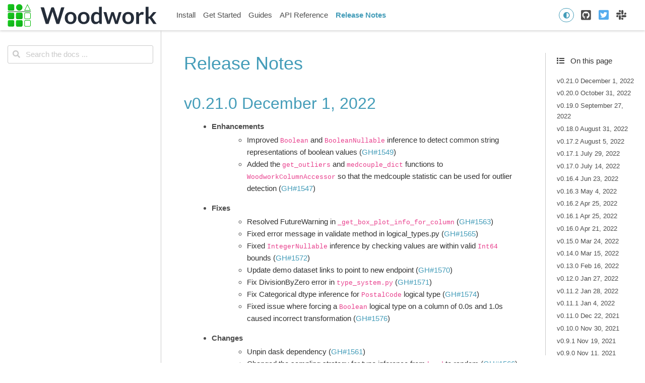

--- FILE ---
content_type: text/html
request_url: https://woodwork.alteryx.com/en/v0.21.0/release_notes.html
body_size: 26867
content:

<!DOCTYPE html>

<html lang="en">
  <head>
    <meta charset="utf-8" />
    <meta name="viewport" content="width=device-width, initial-scale=1.0" /><meta name="generator" content="Docutils 0.18.1: http://docutils.sourceforge.net/" />

    <title>Release Notes &#8212; Woodwork 0.21.0 documentation</title>
<script>
  document.documentElement.dataset.mode = localStorage.getItem("mode") || "";
  document.documentElement.dataset.theme = localStorage.getItem("theme") || "light"
</script>

  <!-- Loaded before other Sphinx assets -->
  <link href="_static/styles/theme.css?digest=92025949c220c2e29695" rel="stylesheet">
<link href="_static/styles/pydata-sphinx-theme.css?digest=92025949c220c2e29695" rel="stylesheet">


  <link rel="stylesheet"
    href="_static/vendor/fontawesome/5.13.0/css/all.min.css">
  <link rel="preload" as="font" type="font/woff2" crossorigin
    href="_static/vendor/fontawesome/5.13.0/webfonts/fa-solid-900.woff2">
  <link rel="preload" as="font" type="font/woff2" crossorigin
    href="_static/vendor/fontawesome/5.13.0/webfonts/fa-brands-400.woff2">

    <link rel="stylesheet" type="text/css" href="_static/pygments.css" />
    <link rel="stylesheet" type="text/css" href="_static/graphviz.css" />
    <link rel="stylesheet" type="text/css" href="_static/tabs.css" />
    <link rel="stylesheet" type="text/css" href="_static/copybutton.css" />
    <link rel="stylesheet" type="text/css" href="_static/style.css" />
    

  <!-- Pre-loaded scripts that we'll load fully later -->
  <link rel="preload" as="script" href="_static/scripts/pydata-sphinx-theme.js?digest=92025949c220c2e29695">

    <script data-url_root="./" id="documentation_options" src="_static/documentation_options.js"></script>
    <script src="_static/jquery.js"></script>
    <script src="_static/underscore.js"></script>
    <script src="_static/_sphinx_javascript_frameworks_compat.js"></script>
    <script src="_static/doctools.js"></script>
    <script src="_static/tabs.js"></script>
    <script src="_static/clipboard.min.js"></script>
    <script src="_static/copybutton.js"></script>
    <script src="https://cdnjs.cloudflare.com/ajax/libs/require.js/2.1.10/require.min.js"></script>
    <script crossorigin="anonymous" integrity="sha256-Ae2Vz/4ePdIu6ZyI/5ZGsYnb+m0JlOmKPjt6XZ9JJkA=" src="https://cdnjs.cloudflare.com/ajax/libs/require.js/2.3.4/require.min.js"></script>
    
    <link rel="canonical" href="https://woodwork.alteryx.com/en/stable/release_notes.html" />
    <link rel="shortcut icon" href="_static/favicon.ico"/>
    <link rel="index" title="Index" href="genindex.html" />
    <link rel="search" title="Search" href="search.html" />
    <link rel="prev" title="woodwork.demo.load_retail" href="generated/woodwork.demo.load_retail.html" />

<!-- <script>
  !function(){var analytics=window.analytics=window.analytics||[];if(!analytics.initialize)if(analytics.invoked)window.console&&console.error&&console.error("Segment snippet included twice.");else{analytics.invoked=!0;analytics.methods=["trackSubmit","trackClick","trackLink","trackForm","pageview","identify","reset","group","track","ready","alias","debug","page","once","off","on"];analytics.factory=function(t){return function(){var e=Array.prototype.slice.call(arguments);e.unshift(t);analytics.push(e);return analytics}};for(var t=0;t<analytics.methods.length;t++){var e=analytics.methods[t];analytics[e]=analytics.factory(e)}analytics.load=function(t,e){var n=document.createElement("script");n.type="text/javascript";n.async=!0;n.src="https://cdn.segment.com/analytics.js/v1/"+t+"/analytics.min.js";var a=document.getElementsByTagName("script")[0];a.parentNode.insertBefore(n,a);analytics._loadOptions=e};analytics.SNIPPET_VERSION="4.1.0";
  analytics.load("<KEY>");
  analytics.page();
  }}();
</script> -->

<title>Woodwork - Alteryx Open Source Data Typing Library</title>
<meta name="description" content="Woodwork is a library that helps with data typing of 2-dimensional tabular data structures. — Woodwork documentation">

<!-- Facebook Meta Tags -->
<meta property="og:url" content="https://woodwork.alteryx.com">
<meta property="og:type" content="website">
<meta property="og:title" content="Woodwork - Alteryx Open Source Data Typing Library">
<meta property="og:description" content="Woodwork is a library that helps with data typing of 2-dimensional tabular data structures. — Woodwork documentation">
<meta property="og:image" content="https://woodwork-web-images.s3.amazonaws.com/OpenSource_OpenGraph_1200x630px-woodwork.png">

<!-- Twitter Meta Tags -->
<meta name="twitter:card" content="summary_large_image">
<meta property="twitter:domain" content="woodwork.alteryx.com">
<meta property="twitter:url" content="https://woodwork.alteryx.com">
<meta name="twitter:title" content="Woodwork - Alteryx Open Source Data Typing Library">
<meta name="twitter:description" content="Woodwork is a library that helps with data typing of 2-dimensional tabular data structures. — Woodwork documentation">
<meta name="twitter:image" content="https://woodwork-web-images.s3.amazonaws.com/OpenSource_OpenGraph_1200x630px-woodwork.png">


  
<!-- RTD Extra Head -->



<script type="application/json" id="READTHEDOCS_DATA">{"ad_free": false, "api_host": "https://readthedocs.com", "build_date": "2022-12-01T20:01:54Z", "builder": "sphinx", "canonical_url": null, "commit": "478d83e1", "docroot": "/docs/source/", "features": {"docsearch_disabled": false}, "global_analytics_code": "UA-17997319-2", "language": "en", "page": "release_notes", "programming_language": "py", "project": "feature-labs-inc-datatables", "proxied_api_host": "/_", "source_suffix": ".rst", "subprojects": {}, "theme": "pydata_sphinx_theme", "user_analytics_code": "UA-64679566-13", "version": "v0.21.0"}</script>

<!--
Using this variable directly instead of using `JSON.parse` is deprecated.
The READTHEDOCS_DATA global variable will be removed in the future.
-->
<script type="text/javascript">
READTHEDOCS_DATA = JSON.parse(document.getElementById('READTHEDOCS_DATA').innerHTML);
</script>



<!-- end RTD <extrahead> -->
<script async type="text/javascript" src="/_/static/javascript/readthedocs-addons.js"></script><meta name="readthedocs-project-slug" content="feature-labs-inc-datatables" /><meta name="readthedocs-version-slug" content="v0.21.0" /><meta name="readthedocs-resolver-filename" content="/release_notes.html" /><meta name="readthedocs-http-status" content="200" /></head>
  
  
  <body data-spy="scroll" data-target="#bd-toc-nav" data-offset="180" data-default-mode="">
    <div class="bd-header-announcement container-fluid" id="banner">
      

    </div>

    
    <nav class="bd-header navbar navbar-light navbar-expand-lg bg-light fixed-top bd-navbar" id="navbar-main"><div class="bd-header__inner container-xl">

  <div id="navbar-start">
    
    
  


<a class="navbar-brand logo" href="index.html">
  
  
  
  
    <img src="_static/woodwork.svg" class="logo__image only-light" alt="Logo image">
    <img src="_static/woodwork.svg" class="logo__image only-dark" alt="Logo image">
  
  
</a>
    
  </div>

  <button class="navbar-toggler" type="button" data-toggle="collapse" data-target="#navbar-collapsible" aria-controls="navbar-collapsible" aria-expanded="false" aria-label="Toggle navigation">
    <span class="fas fa-bars"></span>
  </button>

  
  <div id="navbar-collapsible" class="col-lg-9 collapse navbar-collapse">
    <div id="navbar-center" class="mr-auto">
      
      <div class="navbar-center-item">
        <ul id="navbar-main-elements" class="navbar-nav">
    <li class="toctree-l1 nav-item">
 <a class="reference internal nav-link" href="install.html">
  Install
 </a>
</li>

<li class="toctree-l1 nav-item">
 <a class="reference internal nav-link" href="start.html">
  Get Started
 </a>
</li>

<li class="toctree-l1 nav-item">
 <a class="reference internal nav-link" href="guides/guides_index.html">
  Guides
 </a>
</li>

<li class="toctree-l1 nav-item">
 <a class="reference internal nav-link" href="api_reference.html">
  API Reference
 </a>
</li>

<li class="toctree-l1 current active nav-item">
 <a class="current reference internal nav-link" href="#">
  Release Notes
 </a>
</li>

    
</ul>
      </div>
      
    </div>

    <div id="navbar-end">
      
      <div class="navbar-end-item">
        <span id="theme-switch" class="btn btn-sm btn-outline-primary navbar-btn rounded-circle">
    <a class="theme-switch" data-mode="light"><i class="fas fa-sun"></i></a>
    <a class="theme-switch" data-mode="dark"><i class="far fa-moon"></i></a>
    <a class="theme-switch" data-mode="auto"><i class="fas fa-adjust"></i></a>
</span>
      </div>
      
      <div class="navbar-end-item">
        <ul id="navbar-icon-links" class="navbar-nav" aria-label="Icon Links">
        <li class="nav-item">
          <a class="nav-link" href="https://github.com/alteryx/woodwork" rel="noopener" target="_blank" title="GitHub"><span><i class="fab fa-github-square"></i></span>
            <label class="sr-only">GitHub</label></a>
        </li>
        <li class="nav-item">
          <a class="nav-link" href="https://twitter.com/AlteryxOSS" rel="noopener" target="_blank" title="Twitter"><span><i class="fab fa-twitter-square"></i></span>
            <label class="sr-only">Twitter</label></a>
        </li>
        <li class="nav-item">
          <a class="nav-link" href="https://join.slack.com/t/alteryx-oss/shared_invite/zt-182tyvuxv-NzIn6eiCEf8TBziuKp0bNA" rel="noopener" target="_blank" title="Slack"><span><i class="fab fa-slack"></i></span>
            <label class="sr-only">Slack</label></a>
        </li>
      </ul>
      </div>
      
    </div>
  </div>
</div>
    </nav>
    

    <div class="bd-container container-xl">
      <div class="bd-container__inner row">
          

<!-- Only show if we have sidebars configured, else just a small margin  -->
<div class="bd-sidebar-primary col-12 col-md-3 bd-sidebar">
  <div class="sidebar-start-items"><form class="bd-search d-flex align-items-center" action="search.html" method="get">
  <i class="icon fas fa-search"></i>
  <input type="search" class="form-control" name="q" id="search-input" placeholder="Search the docs ..." aria-label="Search the docs ..." autocomplete="off" >
</form><nav class="bd-links" id="bd-docs-nav" aria-label="Main navigation">
  <div class="bd-toc-item active">
    
  </div>
</nav>
  </div>
  <div class="sidebar-end-items">
<div
  id="ethical-ad-placement"
  class="flat"
  data-ea-publisher="readthedocs"
  data-ea-type="readthedocs-sidebar"
  data-ea-manual="true"
></div>

  </div>
</div>


          


<div class="bd-sidebar-secondary d-none d-xl-block col-xl-2 bd-toc">
  
    
    <div class="toc-item">
      
<div class="tocsection onthispage mt-5 pt-1 pb-3">
    <i class="fas fa-list"></i> On this page
</div>

<nav id="bd-toc-nav">
    <ul class="visible nav section-nav flex-column">
 <li class="toc-h2 nav-item toc-entry">
  <a class="reference internal nav-link" href="#v0-21-0-december-1-2022">
   v0.21.0 December 1, 2022
  </a>
  <ul class="nav section-nav flex-column">
   <li class="toc-h3 nav-item toc-entry">
    <a class="reference internal nav-link" href="#breaking-changes">
     Breaking Changes
    </a>
   </li>
  </ul>
 </li>
 <li class="toc-h2 nav-item toc-entry">
  <a class="reference internal nav-link" href="#v0-20-0-october-31-2022">
   v0.20.0 October 31, 2022
  </a>
 </li>
 <li class="toc-h2 nav-item toc-entry">
  <a class="reference internal nav-link" href="#v0-19-0-september-27-2022">
   v0.19.0 September 27, 2022
  </a>
 </li>
 <li class="toc-h2 nav-item toc-entry">
  <a class="reference internal nav-link" href="#v0-18-0-august-31-2022">
   v0.18.0 August 31, 2022
  </a>
 </li>
 <li class="toc-h2 nav-item toc-entry">
  <a class="reference internal nav-link" href="#v0-17-2-august-5-2022">
   v0.17.2 August 5, 2022
  </a>
 </li>
 <li class="toc-h2 nav-item toc-entry">
  <a class="reference internal nav-link" href="#v0-17-1-july-29-2022">
   v0.17.1 July 29, 2022
  </a>
 </li>
 <li class="toc-h2 nav-item toc-entry">
  <a class="reference internal nav-link" href="#v0-17-0-july-14-2022">
   v0.17.0 July 14, 2022
  </a>
 </li>
 <li class="toc-h2 nav-item toc-entry">
  <a class="reference internal nav-link" href="#v0-16-4-jun-23-2022">
   v0.16.4 Jun 23, 2022
  </a>
 </li>
 <li class="toc-h2 nav-item toc-entry">
  <a class="reference internal nav-link" href="#v0-16-3-may-4-2022">
   v0.16.3 May 4, 2022
  </a>
 </li>
 <li class="toc-h2 nav-item toc-entry">
  <a class="reference internal nav-link" href="#v0-16-2-apr-25-2022">
   v0.16.2 Apr 25, 2022
  </a>
 </li>
 <li class="toc-h2 nav-item toc-entry">
  <a class="reference internal nav-link" href="#v0-16-1-apr-25-2022">
   v0.16.1 Apr 25, 2022
  </a>
 </li>
 <li class="toc-h2 nav-item toc-entry">
  <a class="reference internal nav-link" href="#v0-16-0-apr-21-2022">
   v0.16.0 Apr 21, 2022
  </a>
 </li>
 <li class="toc-h2 nav-item toc-entry">
  <a class="reference internal nav-link" href="#v0-15-0-mar-24-2022">
   v0.15.0 Mar 24, 2022
  </a>
 </li>
 <li class="toc-h2 nav-item toc-entry">
  <a class="reference internal nav-link" href="#v0-14-0-mar-15-2022">
   v0.14.0 Mar 15, 2022
  </a>
  <ul class="nav section-nav flex-column">
   <li class="toc-h3 nav-item toc-entry">
    <a class="reference internal nav-link" href="#id2">
     Breaking Changes
    </a>
   </li>
  </ul>
 </li>
 <li class="toc-h2 nav-item toc-entry">
  <a class="reference internal nav-link" href="#v0-13-0-feb-16-2022">
   v0.13.0 Feb 16, 2022
  </a>
 </li>
 <li class="toc-h2 nav-item toc-entry">
  <a class="reference internal nav-link" href="#v0-12-0-jan-27-2022">
   v0.12.0 Jan 27, 2022
  </a>
 </li>
 <li class="toc-h2 nav-item toc-entry">
  <a class="reference internal nav-link" href="#v0-11-2-jan-28-2022">
   v0.11.2 Jan 28, 2022
  </a>
  <ul class="nav section-nav flex-column">
   <li class="toc-h3 nav-item toc-entry">
    <a class="reference internal nav-link" href="#note">
     Note
    </a>
   </li>
  </ul>
 </li>
 <li class="toc-h2 nav-item toc-entry">
  <a class="reference internal nav-link" href="#v0-11-1-jan-4-2022">
   v0.11.1 Jan 4, 2022
  </a>
 </li>
 <li class="toc-h2 nav-item toc-entry">
  <a class="reference internal nav-link" href="#v0-11-0-dec-22-2021">
   v0.11.0 Dec 22, 2021
  </a>
 </li>
 <li class="toc-h2 nav-item toc-entry">
  <a class="reference internal nav-link" href="#v0-10-0-nov-30-2021">
   v0.10.0 Nov 30, 2021
  </a>
  <ul class="nav section-nav flex-column">
   <li class="toc-h3 nav-item toc-entry">
    <a class="reference internal nav-link" href="#id3">
     Breaking Changes
    </a>
   </li>
  </ul>
 </li>
 <li class="toc-h2 nav-item toc-entry">
  <a class="reference internal nav-link" href="#v0-9-1-nov-19-2021">
   v0.9.1 Nov 19, 2021
  </a>
 </li>
 <li class="toc-h2 nav-item toc-entry">
  <a class="reference internal nav-link" href="#v0-9-0-nov-11-2021">
   v0.9.0 Nov 11, 2021
  </a>
 </li>
 <li class="toc-h2 nav-item toc-entry">
  <a class="reference internal nav-link" href="#v0-8-2-oct-12-2021">
   v0.8.2 Oct 12, 2021
  </a>
 </li>
 <li class="toc-h2 nav-item toc-entry">
  <a class="reference internal nav-link" href="#v0-8-1-sep-16-2021">
   v0.8.1 Sep 16, 2021
  </a>
 </li>
 <li class="toc-h2 nav-item toc-entry">
  <a class="reference internal nav-link" href="#v0-8-0-sep-9-2021">
   v0.8.0 Sep 9, 2021
  </a>
 </li>
 <li class="toc-h2 nav-item toc-entry">
  <a class="reference internal nav-link" href="#v0-7-1-aug-25-2021">
   v0.7.1 Aug 25, 2021
  </a>
 </li>
 <li class="toc-h2 nav-item toc-entry">
  <a class="reference internal nav-link" href="#v0-7-0-aug-25-2021">
   v0.7.0 Aug 25, 2021
  </a>
  <ul class="nav section-nav flex-column">
   <li class="toc-h3 nav-item toc-entry">
    <a class="reference internal nav-link" href="#id4">
     Breaking Changes
    </a>
   </li>
  </ul>
 </li>
 <li class="toc-h2 nav-item toc-entry">
  <a class="reference internal nav-link" href="#v0-6-0-aug-4-2021">
   v0.6.0 Aug 4, 2021
  </a>
  <ul class="nav section-nav flex-column">
   <li class="toc-h3 nav-item toc-entry">
    <a class="reference internal nav-link" href="#id5">
     Breaking Changes
    </a>
   </li>
  </ul>
 </li>
 <li class="toc-h2 nav-item toc-entry">
  <a class="reference internal nav-link" href="#v0-5-1-jul-22-2021">
   v0.5.1 Jul 22, 2021
  </a>
 </li>
 <li class="toc-h2 nav-item toc-entry">
  <a class="reference internal nav-link" href="#v0-5-0-jul-7-2021">
   v0.5.0 Jul 7, 2021
  </a>
  <ul class="nav section-nav flex-column">
   <li class="toc-h3 nav-item toc-entry">
    <a class="reference internal nav-link" href="#id6">
     Breaking Changes
    </a>
   </li>
  </ul>
 </li>
 <li class="toc-h2 nav-item toc-entry">
  <a class="reference internal nav-link" href="#v0-4-2-jun-23-2021">
   v0.4.2 Jun 23, 2021
  </a>
  <ul class="nav section-nav flex-column">
   <li class="toc-h3 nav-item toc-entry">
    <a class="reference internal nav-link" href="#id7">
     Breaking Changes
    </a>
   </li>
  </ul>
 </li>
 <li class="toc-h2 nav-item toc-entry">
  <a class="reference internal nav-link" href="#v0-4-1-jun-9-2021">
   v0.4.1 Jun 9, 2021
  </a>
 </li>
 <li class="toc-h2 nav-item toc-entry">
  <a class="reference internal nav-link" href="#v0-4-0-may-26-2021">
   v0.4.0 May 26, 2021
  </a>
 </li>
 <li class="toc-h2 nav-item toc-entry">
  <a class="reference internal nav-link" href="#v0-3-1-may-12-2021">
   v0.3.1 May 12, 2021
  </a>
  <ul class="nav section-nav flex-column">
   <li class="toc-h3 nav-item toc-entry">
    <a class="reference internal nav-link" href="#id8">
     Breaking Changes
    </a>
   </li>
  </ul>
 </li>
 <li class="toc-h2 nav-item toc-entry">
  <a class="reference internal nav-link" href="#v0-3-0-may-3-2021">
   v0.3.0 May 3, 2021
  </a>
  <ul class="nav section-nav flex-column">
   <li class="toc-h3 nav-item toc-entry">
    <a class="reference internal nav-link" href="#id9">
     Breaking Changes
    </a>
   </li>
  </ul>
 </li>
 <li class="toc-h2 nav-item toc-entry">
  <a class="reference internal nav-link" href="#v0-2-0-apr-20-2021">
   v0.2.0 Apr 20, 2021
  </a>
  <ul class="nav section-nav flex-column">
   <li class="toc-h3 nav-item toc-entry">
    <a class="reference internal nav-link" href="#id10">
     Breaking Changes
    </a>
   </li>
  </ul>
 </li>
 <li class="toc-h2 nav-item toc-entry">
  <a class="reference internal nav-link" href="#v0-1-0-mar-22-2021">
   v0.1.0 Mar 22, 2021
  </a>
  <ul class="nav section-nav flex-column">
   <li class="toc-h3 nav-item toc-entry">
    <a class="reference internal nav-link" href="#id11">
     Breaking Changes
    </a>
   </li>
  </ul>
 </li>
 <li class="toc-h2 nav-item toc-entry">
  <a class="reference internal nav-link" href="#v0-0-11-mar-15-2021">
   v0.0.11 Mar 15, 2021
  </a>
 </li>
 <li class="toc-h2 nav-item toc-entry">
  <a class="reference internal nav-link" href="#v0-0-10-feb-25-2021">
   v0.0.10 Feb 25, 2021
  </a>
 </li>
 <li class="toc-h2 nav-item toc-entry">
  <a class="reference internal nav-link" href="#v0-0-9-feb-5-2021">
   v0.0.9 Feb 5, 2021
  </a>
 </li>
 <li class="toc-h2 nav-item toc-entry">
  <a class="reference internal nav-link" href="#v0-0-8-jan-25-2021">
   v0.0.8 Jan 25, 2021
  </a>
 </li>
 <li class="toc-h2 nav-item toc-entry">
  <a class="reference internal nav-link" href="#v0-0-7-dec-14-2020">
   v0.0.7 Dec 14, 2020
  </a>
 </li>
 <li class="toc-h2 nav-item toc-entry">
  <a class="reference internal nav-link" href="#v0-0-6-nov-30-2020">
   v0.0.6 Nov 30, 2020
  </a>
  <ul class="nav section-nav flex-column">
   <li class="toc-h3 nav-item toc-entry">
    <a class="reference internal nav-link" href="#id12">
     Breaking Changes
    </a>
   </li>
  </ul>
 </li>
 <li class="toc-h2 nav-item toc-entry">
  <a class="reference internal nav-link" href="#v0-0-5-nov-11-2020">
   v0.0.5 Nov 11, 2020
  </a>
  <ul class="nav section-nav flex-column">
   <li class="toc-h3 nav-item toc-entry">
    <a class="reference internal nav-link" href="#id13">
     Breaking Changes
    </a>
   </li>
  </ul>
 </li>
 <li class="toc-h2 nav-item toc-entry">
  <a class="reference internal nav-link" href="#v0-0-4-oct-21-2020">
   v0.0.4 Oct 21, 2020
  </a>
 </li>
 <li class="toc-h2 nav-item toc-entry">
  <a class="reference internal nav-link" href="#v0-0-3-oct-9-2020">
   v0.0.3 Oct 9, 2020
  </a>
 </li>
 <li class="toc-h2 nav-item toc-entry">
  <a class="reference internal nav-link" href="#v0-0-2-sep-28-2020">
   v0.0.2 Sep 28, 2020
  </a>
 </li>
 <li class="toc-h2 nav-item toc-entry">
  <a class="reference internal nav-link" href="#v0-1-0-sep-24-2020">
   v0.1.0 Sep 24, 2020
  </a>
 </li>
</ul>

</nav>
    </div>
    
    <div class="toc-item">
      
    </div>
    
  
</div>


          
          
          <div class="bd-content col-12 col-md-9 col-xl-7">
              
              <article class="bd-article" role="main">
                
  <section id="release-notes">
<span id="id1"></span><h1>Release Notes<a class="headerlink" href="#release-notes" title="Permalink to this heading">#</a></h1>
<section id="v0-21-0-december-1-2022">
<h2>v0.21.0 December 1, 2022<a class="headerlink" href="#v0-21-0-december-1-2022" title="Permalink to this heading">#</a></h2>
<blockquote>
<div><ul class="simple">
<li><dl class="simple">
<dt>Enhancements</dt><dd><ul>
<li><p>Improved <code class="docutils literal notranslate"><span class="pre">Boolean</span></code> and <code class="docutils literal notranslate"><span class="pre">BooleanNullable</span></code> inference to detect common string representations of boolean values (<a class="reference external" href="https://github.com/alteryx/woodwork/pull/1549">GH#1549</a>)</p></li>
<li><p>Added the <code class="docutils literal notranslate"><span class="pre">get_outliers</span></code> and <code class="docutils literal notranslate"><span class="pre">medcouple_dict</span></code> functions to <code class="docutils literal notranslate"><span class="pre">WoodworkColumnAccessor</span></code> so that the medcouple statistic can be used for outlier detection (<a class="reference external" href="https://github.com/alteryx/woodwork/pull/1547">GH#1547</a>)</p></li>
</ul>
</dd>
</dl>
</li>
<li><dl class="simple">
<dt>Fixes</dt><dd><ul>
<li><p>Resolved FutureWarning in <code class="docutils literal notranslate"><span class="pre">_get_box_plot_info_for_column</span></code> (<a class="reference external" href="https://github.com/alteryx/woodwork/pull/1563">GH#1563</a>)</p></li>
<li><p>Fixed error message in validate method in logical_types.py (<a class="reference external" href="https://github.com/alteryx/woodwork/pull/1565">GH#1565</a>)</p></li>
<li><p>Fixed <code class="docutils literal notranslate"><span class="pre">IntegerNullable</span></code> inference by checking values are within valid <code class="docutils literal notranslate"><span class="pre">Int64</span></code> bounds (<a class="reference external" href="https://github.com/alteryx/woodwork/pull/1572">GH#1572</a>)</p></li>
<li><p>Update demo dataset links to point to new endpoint (<a class="reference external" href="https://github.com/alteryx/woodwork/pull/1570">GH#1570</a>)</p></li>
<li><p>Fix DivisionByZero error in <code class="docutils literal notranslate"><span class="pre">type_system.py</span></code> (<a class="reference external" href="https://github.com/alteryx/woodwork/pull/1571">GH#1571</a>)</p></li>
<li><p>Fix Categorical dtype inference for <code class="docutils literal notranslate"><span class="pre">PostalCode</span></code> logical type (<a class="reference external" href="https://github.com/alteryx/woodwork/pull/1574">GH#1574</a>)</p></li>
<li><p>Fixed issue where forcing a <code class="docutils literal notranslate"><span class="pre">Boolean</span></code> logical type on a column of 0.0s and 1.0s caused incorrect transformation (<a class="reference external" href="https://github.com/alteryx/woodwork/pull/1576">GH#1576</a>)</p></li>
</ul>
</dd>
</dl>
</li>
<li><dl class="simple">
<dt>Changes</dt><dd><ul>
<li><p>Unpin dask dependency (<a class="reference external" href="https://github.com/alteryx/woodwork/pull/1561">GH#1561</a>)</p></li>
<li><p>Changed the sampling strategy for type inference from <code class="docutils literal notranslate"><span class="pre">head</span></code> to random (<a class="reference external" href="https://github.com/alteryx/woodwork/pull/1566">GH#1566</a>)</p></li>
</ul>
</dd>
</dl>
</li>
<li><dl class="simple">
<dt>Documentation Changes</dt><dd><ul>
<li><p>Updated documentation to include the <code class="docutils literal notranslate"><span class="pre">get_outliers</span></code> and <code class="docutils literal notranslate"><span class="pre">medcouple_dict</span></code> (<a class="reference external" href="https://github.com/alteryx/woodwork/pull/1547">GH#1547</a>)</p></li>
</ul>
</dd>
</dl>
</li>
<li><dl class="simple">
<dt>Testing Changes</dt><dd><ul>
<li><p>Run looking glass performance tests on merge (<a class="reference external" href="https://github.com/alteryx/woodwork/pull/1567">GH#1567</a>)</p></li>
</ul>
</dd>
</dl>
</li>
</ul>
<p>Thanks to the following people for contributing to this release:
<a class="reference external" href="https://github.com/bchen1116">&#64;bchen1116</a>, <a class="reference external" href="https://github.com/gsheni">&#64;gsheni</a>, <a class="reference external" href="https://github.com/ParthivNaresh">&#64;ParthivNaresh</a>, <a class="reference external" href="https://github.com/sbadithe">&#64;sbadithe</a>, <a class="reference external" href="https://github.com/simha104">&#64;simha104</a></p>
</div></blockquote>
<section id="breaking-changes">
<h3>Breaking Changes<a class="headerlink" href="#breaking-changes" title="Permalink to this heading">#</a></h3>
<blockquote>
<div><ul class="simple">
<li><p><a class="reference external" href="https://github.com/alteryx/woodwork/pull/1549">GH#1549</a> will automatically infer more values as <code class="docutils literal notranslate"><span class="pre">Boolean</span></code> or <code class="docutils literal notranslate"><span class="pre">BooleanNullable</span></code>, including, but not limited to, <code class="docutils literal notranslate"><span class="pre">[0,</span> <span class="pre">1]</span></code>, <code class="docutils literal notranslate"><span class="pre">['yes',</span> <span class="pre">'no']</span></code>, and <code class="docutils literal notranslate"><span class="pre">[&quot;True&quot;,</span> <span class="pre">&quot;False&quot;]</span></code>.</p></li>
</ul>
</div></blockquote>
</section>
</section>
<section id="v0-20-0-october-31-2022">
<h2>v0.20.0 October 31, 2022<a class="headerlink" href="#v0-20-0-october-31-2022" title="Permalink to this heading">#</a></h2>
<blockquote>
<div><ul class="simple">
<li><dl class="simple">
<dt>Enhancements</dt><dd><ul>
<li><p>Replace use of deprecated <code class="docutils literal notranslate"><span class="pre">append</span></code> method for dataframes and series with <code class="docutils literal notranslate"><span class="pre">concat</span></code> method (<a class="reference external" href="https://github.com/alteryx/woodwork/pull/1533">GH#1533</a>)</p></li>
</ul>
</dd>
</dl>
</li>
<li><dl class="simple">
<dt>Fixes</dt><dd><ul>
<li><p>Fixed bug relating to <code class="docutils literal notranslate"><span class="pre">dependence</span></code> calculations to ensure columns exist in dataframe (<a class="reference external" href="https://github.com/alteryx/woodwork/pull/1534">GH#1534</a>)</p></li>
<li><p>Small typo fix in <code class="docutils literal notranslate"><span class="pre">select</span></code> docstring (<a class="reference external" href="https://github.com/alteryx/woodwork/pull/1544">GH#1544</a>)</p></li>
<li><p>Fix TypeValidationError message (<a class="reference external" href="https://github.com/alteryx/woodwork/pull/1557">GH#1557</a>)</p></li>
<li><p>Set dask version below 2022.10.1 (<a class="reference external" href="https://github.com/alteryx/woodwork/pull/1558">GH#1558</a>)</p></li>
</ul>
</dd>
</dl>
</li>
</ul>
<p>Thanks to the following people for contributing to this release:
<a class="reference external" href="https://github.com/bchen1116">&#64;bchen1116</a>, <a class="reference external" href="https://github.com/sbadithe">&#64;sbadithe</a></p>
</div></blockquote>
</section>
<section id="v0-19-0-september-27-2022">
<h2>v0.19.0 September 27, 2022<a class="headerlink" href="#v0-19-0-september-27-2022" title="Permalink to this heading">#</a></h2>
<blockquote>
<div><ul class="simple">
<li><dl class="simple">
<dt>Enhancements</dt><dd><ul>
<li><p>Added <code class="docutils literal notranslate"><span class="pre">Spearman</span> <span class="pre">Correlation</span></code> to options for dependence calculations (<a class="reference external" href="https://github.com/alteryx/woodwork/pull/1523">GH#1523</a>)</p></li>
<li><p>Added <code class="docutils literal notranslate"><span class="pre">ignore_zeros</span></code> as an argument for <code class="docutils literal notranslate"><span class="pre">box_plot_dict</span></code> to allow for calculations of outliers without 0 values (<a class="reference external" href="https://github.com/alteryx/woodwork/pull/1524">GH#1524</a>)</p></li>
<li><p>Added <code class="docutils literal notranslate"><span class="pre">target_col</span></code> argument to <code class="docutils literal notranslate"><span class="pre">dependence</span></code> and <code class="docutils literal notranslate"><span class="pre">dependence_dict</span></code> to calculate correlations between features and target_col (<a class="reference external" href="https://github.com/alteryx/woodwork/pull/1531">GH#1531</a>)</p></li>
</ul>
</dd>
</dl>
</li>
<li><dl class="simple">
<dt>Fixes</dt><dd><ul>
<li><p>Fix datetime pivot point to be set at current year + 10 rather than the default for two-digit years when <code class="docutils literal notranslate"><span class="pre">datetime_format</span></code> provided (<a class="reference external" href="https://github.com/alteryx/woodwork/pull/1512">GH#1512</a>)</p></li>
</ul>
</dd>
</dl>
</li>
<li><dl class="simple">
<dt>Changes</dt><dd><ul>
<li><p>Added <code class="docutils literal notranslate"><span class="pre">ignore_columns</span></code> as an argument when initializing a dataframe (<a class="reference external" href="https://github.com/alteryx/woodwork/pull/1504">GH#1504</a>)</p></li>
<li><p>Remove <code class="docutils literal notranslate"><span class="pre">dask[dataframe]</span></code> version restriction (<a class="reference external" href="https://github.com/alteryx/woodwork/pull/1527">GH#1527</a>)</p></li>
</ul>
</dd>
</dl>
</li>
<li><dl class="simple">
<dt>Testing Changes</dt><dd><ul>
<li><p>Add kickoff for create conda forge pull request from release (<a class="reference external" href="https://github.com/alteryx/woodwork/pull/1515">GH#1515</a>)</p></li>
</ul>
</dd>
</dl>
</li>
</ul>
<p>Thanks to the following people for contributing to this release:
<a class="reference external" href="https://github.com/bchen1116">&#64;bchen1116</a>, <a class="reference external" href="https://github.com/gsheni">&#64;gsheni</a>, <a class="reference external" href="https://github.com/ParthivNaresh">&#64;ParthivNaresh</a>, <a class="reference external" href="https://github.com/thehomebrewnerd">&#64;thehomebrewnerd</a></p>
</div></blockquote>
</section>
<section id="v0-18-0-august-31-2022">
<h2>v0.18.0 August 31, 2022<a class="headerlink" href="#v0-18-0-august-31-2022" title="Permalink to this heading">#</a></h2>
<blockquote>
<div><ul class="simple">
<li><dl class="simple">
<dt>Enhancements</dt><dd><ul>
<li><p>Updated <code class="docutils literal notranslate"><span class="pre">dependence_dict</span></code> and <code class="docutils literal notranslate"><span class="pre">mutual_information</span></code> to drop to drop Categorical columns with a large number of unique values during mutual information calculation, non-dask only. (<a class="reference external" href="https://github.com/alteryx/woodwork/pull/1501">GH#1501</a>)</p></li>
</ul>
</dd>
</dl>
</li>
<li><dl class="simple">
<dt>Fixes</dt><dd><ul>
<li><p>Fix applying LatLong.transform to empty dask data (<a class="reference external" href="https://github.com/alteryx/woodwork/pull/1507">GH#1507</a>)</p></li>
</ul>
</dd>
</dl>
</li>
<li><dl class="simple">
<dt>Changes</dt><dd><ul>
<li><p>Transition from setup.cfg to pyproject.toml (<a class="reference external" href="https://github.com/alteryx/woodwork/pull/1506">GH#1506</a>,:pr:<cite>1508</cite>)</p></li>
<li><p>Added a check to see if a series dtype has changed prior to using <code class="docutils literal notranslate"><span class="pre">_replace_nans</span></code> (<a class="reference external" href="https://github.com/alteryx/woodwork/pull/1502">GH#1502</a>)</p></li>
</ul>
</dd>
</dl>
</li>
<li><dl class="simple">
<dt>Testing Changes</dt><dd><ul>
<li><p>Update development requirements and use latest for documentation (<a class="reference external" href="https://github.com/alteryx/woodwork/pull/1499">GH#1499</a>)</p></li>
</ul>
</dd>
</dl>
</li>
</ul>
<p>Thanks to the following people for contributing to this release:
<a class="reference external" href="https://github.com/bchen1116">&#64;bchen1116</a>, <a class="reference external" href="https://github.com/gsheni">&#64;gsheni</a>, <a class="reference external" href="https://github.com/jeff-hernandez">&#64;jeff-hernandez</a>, <a class="reference external" href="https://github.com/ParthivNaresh">&#64;ParthivNaresh</a>, <a class="reference external" href="https://github.com/rwedge">&#64;rwedge</a></p>
</div></blockquote>
</section>
<section id="v0-17-2-august-5-2022">
<h2>v0.17.2 August 5, 2022<a class="headerlink" href="#v0-17-2-august-5-2022" title="Permalink to this heading">#</a></h2>
<blockquote>
<div><ul class="simple">
<li><dl class="simple">
<dt>Fixes</dt><dd><ul>
<li><p>Updated concat_columns to work with dataframes with mismatched indices or different shapes (<a class="reference external" href="https://github.com/alteryx/woodwork/pull/1485">GH#1485</a>)</p></li>
</ul>
</dd>
</dl>
</li>
<li><dl class="simple">
<dt>Documentation Changes</dt><dd><ul>
<li><p>Add instructions to add new users to woodwork feedstock (<a class="reference external" href="https://github.com/alteryx/woodwork/pull/1483">GH#1483</a>)</p></li>
</ul>
</dd>
</dl>
</li>
<li><dl class="simple">
<dt>Testing Changes</dt><dd><ul>
<li><p>Add create feedstock PR workflow (<a class="reference external" href="https://github.com/alteryx/woodwork/pull/1489">GH#1489</a>)</p></li>
</ul>
</dd>
</dl>
</li>
</ul>
<p>Thanks to the following people for contributing to this release:
<a class="reference external" href="https://github.com/chukarsten">&#64;chukarsten</a>, <a class="reference external" href="https://github.com/cmancuso">&#64;cmancuso</a>, <a class="reference external" href="https://github.com/gsheni">&#64;gsheni</a>,</p>
</div></blockquote>
</section>
<section id="v0-17-1-july-29-2022">
<h2>v0.17.1 July 29, 2022<a class="headerlink" href="#v0-17-1-july-29-2022" title="Permalink to this heading">#</a></h2>
<blockquote>
<div><ul class="simple">
<li><dl class="simple">
<dt>Testing Changes</dt><dd><ul>
<li><p>Allow for manual kickoff for minimum dependency checker (<a class="reference external" href="https://github.com/alteryx/woodwork/pull/1476">GH#1476</a>)</p></li>
</ul>
</dd>
</dl>
</li>
</ul>
<p>Thanks to the following people for contributing to this release:
<a class="reference external" href="https://github.com/bchen1116">&#64;bchen1116</a>, <a class="reference external" href="https://github.com/gsheni">&#64;gsheni</a></p>
</div></blockquote>
</section>
<section id="v0-17-0-july-14-2022">
<h2>v0.17.0 July 14, 2022<a class="headerlink" href="#v0-17-0-july-14-2022" title="Permalink to this heading">#</a></h2>
<blockquote>
<div><blockquote>
<div><div class="admonition warning">
<p class="admonition-title">Warning</p>
<p>This release of Woodwork will not support Python 3.7</p>
</div>
<ul class="simple">
<li><dl class="simple">
<dt>Enhancements</dt><dd><ul>
<li><p>Added ability to null invalid values for <code class="docutils literal notranslate"><span class="pre">Double</span></code> logical type (<a class="reference external" href="https://github.com/alteryx/woodwork/pull/1449">GH#1449</a>)</p></li>
<li><p>Added ability to null invalid values for <code class="docutils literal notranslate"><span class="pre">BooleanNullable</span></code> logical type (<a class="reference external" href="https://github.com/alteryx/woodwork/pull/1455">GH#1455</a>)</p></li>
<li><p>Added ability to null invalid values for <code class="docutils literal notranslate"><span class="pre">IntegerNullable</span></code> logical type (<a class="reference external" href="https://github.com/alteryx/woodwork/pull/1456">GH#1456</a>)</p></li>
<li><p>Added ability to null invalid values for <code class="docutils literal notranslate"><span class="pre">EmailAddress</span></code> logical type (<a class="reference external" href="https://github.com/alteryx/woodwork/pull/1457">GH#1457</a>)</p></li>
<li><p>Added ability to null invalid values for <code class="docutils literal notranslate"><span class="pre">URL</span></code> logical type (<a class="reference external" href="https://github.com/alteryx/woodwork/pull/1459">GH#1459</a>)</p></li>
<li><p>Added ability to null invalid values for <code class="docutils literal notranslate"><span class="pre">PhoneNumber</span></code> logical type (<a class="reference external" href="https://github.com/alteryx/woodwork/pull/1460">GH#1460</a>)</p></li>
<li><p>Added ability to null invalid values for <code class="docutils literal notranslate"><span class="pre">AgeFractional</span></code> and <code class="docutils literal notranslate"><span class="pre">AgeNullable</span></code> logical types (<a class="reference external" href="https://github.com/alteryx/woodwork/pull/1462">GH#1462</a>)</p></li>
<li><p>Added ability to null invalid values for <code class="docutils literal notranslate"><span class="pre">LatLong</span></code> logical type (<a class="reference external" href="https://github.com/alteryx/woodwork/pull/1465">GH#1465</a>)</p></li>
<li><p>Added ability to null invalid values for <code class="docutils literal notranslate"><span class="pre">PostalCode</span></code> logical type (US only) (<a class="reference external" href="https://github.com/alteryx/woodwork/pull/1467">GH#1467</a>)</p></li>
<li><p>Added smarter inference for <code class="docutils literal notranslate"><span class="pre">IntegerNullable</span></code> and <code class="docutils literal notranslate"><span class="pre">BooleanNullable</span></code> types (<a class="reference external" href="https://github.com/alteryx/woodwork/pull/1458">GH#1458</a>)</p></li>
</ul>
</dd>
</dl>
</li>
<li><dl class="simple">
<dt>Fixes</dt><dd><ul>
<li><p>Fixed inference of all null string values as <code class="docutils literal notranslate"><span class="pre">Unknown</span></code> instead of <code class="docutils literal notranslate"><span class="pre">Datetime</span></code> (<a class="reference external" href="https://github.com/alteryx/woodwork/pull/1458">GH#1458</a>)</p></li>
</ul>
</dd>
</dl>
</li>
<li><dl class="simple">
<dt>Changes</dt><dd><ul>
<li><p>Set the minimum acceptable version of pandas to <code class="docutils literal notranslate"><span class="pre">1.4.0</span></code> for woodwork and <code class="docutils literal notranslate"><span class="pre">1.4.3</span></code> for spark add-on (<a class="reference external" href="https://github.com/alteryx/woodwork/pull/1461">GH#1461</a>)</p></li>
<li><p>Dropped support for Python 3.7 (<a class="reference external" href="https://github.com/alteryx/woodwork/pull/1461">GH#1461</a>)</p></li>
<li><p>Add pre-commit hooks for linting (<a class="reference external" href="https://github.com/alteryx/woodwork/pull/1470">GH#1470</a>)</p></li>
</ul>
</dd>
</dl>
</li>
</ul>
</div></blockquote>
<p>Thanks to the following people for contributing to this release:
<a class="reference external" href="https://github.com/gsheni">&#64;gsheni</a>, <a class="reference external" href="https://github.com/jeff-hernandez">&#64;jeff-hernandez</a>, <a class="reference external" href="https://github.com/ParthivNaresh">&#64;ParthivNaresh</a></p>
</div></blockquote>
</section>
<section id="v0-16-4-jun-23-2022">
<h2>v0.16.4 Jun 23, 2022<a class="headerlink" href="#v0-16-4-jun-23-2022" title="Permalink to this heading">#</a></h2>
<blockquote>
<div><ul class="simple">
<li><dl class="simple">
<dt>Fixes</dt><dd><ul>
<li><p>Fix concatenation of invalid logical type values (<a class="reference external" href="https://github.com/alteryx/woodwork/pull/1437">GH#1437</a>)</p></li>
<li><p>Fix validation for numeric postal codes (<a class="reference external" href="https://github.com/alteryx/woodwork/pull/1439">GH#1439</a>)</p></li>
</ul>
</dd>
</dl>
</li>
<li><dl class="simple">
<dt>Changes</dt><dd><ul>
<li><p>Restrict pyspark below 3.3.0 (<a class="reference external" href="https://github.com/alteryx/woodwork/pull/1450">GH#1450</a>)</p></li>
</ul>
</dd>
</dl>
</li>
<li><dl class="simple">
<dt>Documentation Changes</dt><dd><ul>
<li><p>Add slack icon to footer in docs (<a class="reference external" href="https://github.com/alteryx/woodwork/pull/1432">GH#1432</a>)</p></li>
<li><p>Update contributing.md to add pandoc (<a class="reference external" href="https://github.com/alteryx/woodwork/pull/1443">GH#1443</a>)</p></li>
</ul>
</dd>
</dl>
</li>
<li><dl class="simple">
<dt>Testing Changes</dt><dd><ul>
<li><p>Use codecov action v3 (<a class="reference external" href="https://github.com/alteryx/woodwork/pull/1422">GH#1422</a>)</p></li>
<li><p>Added tests to test minimum dependencies of minimum dependencies (<a class="reference external" href="https://github.com/alteryx/woodwork/pull/1440">GH#1440</a>)</p></li>
<li><p>Add workflow to kickoff EvalML unit tests on commit to main (<a class="reference external" href="https://github.com/alteryx/woodwork/pull/1424">GH#1424</a>, <a class="reference external" href="https://github.com/alteryx/woodwork/pull/1426">GH#1426</a>)</p></li>
<li><p>Rename yml to yaml for GitHub Actions (<a class="reference external" href="https://github.com/alteryx/woodwork/pull/1428">GH#1428</a>, <a class="reference external" href="https://github.com/alteryx/woodwork/pull/1429">GH#1429</a>)</p></li>
</ul>
</dd>
</dl>
</li>
</ul>
<p>Thanks to the following people for contributing to this release:
<a class="reference external" href="https://github.com/bchen1116">&#64;bchen1116</a>, <a class="reference external" href="https://github.com/gsheni">&#64;gsheni</a>, <a class="reference external" href="https://github.com/jeff-hernandez">&#64;jeff-hernandez</a>, <a class="reference external" href="https://github.com/ParthivNaresh">&#64;ParthivNaresh</a></p>
</div></blockquote>
</section>
<section id="v0-16-3-may-4-2022">
<h2>v0.16.3 May 4, 2022<a class="headerlink" href="#v0-16-3-may-4-2022" title="Permalink to this heading">#</a></h2>
<blockquote>
<div><ul class="simple">
<li><dl class="simple">
<dt>Fixes</dt><dd><ul>
<li><p>Fixed <code class="docutils literal notranslate"><span class="pre">col_is_datetime</span></code> inference function to not infer numeric dtypes as datetime (<a class="reference external" href="https://github.com/alteryx/woodwork/pull/1413">GH#1413</a>)</p></li>
</ul>
</dd>
</dl>
</li>
<li><dl class="simple">
<dt>Changes</dt><dd><ul>
<li><p>Delete setup.py, MANIFEST.in and move configuration to pyproject.toml (<a class="reference external" href="https://github.com/alteryx/woodwork/pull/1409">GH#1409</a>)</p></li>
</ul>
</dd>
</dl>
</li>
<li><dl class="simple">
<dt>Documentation Changes</dt><dd><ul>
<li><p>Update slack invite link to new (<a class="reference external" href="https://github.com/alteryx/woodwork/pull/1406">GH#1406</a>, <a class="reference external" href="https://github.com/alteryx/woodwork/pull/1407">GH#1407</a>, <a class="reference external" href="https://github.com/alteryx/woodwork/pull/1408">GH#1408</a>)</p></li>
</ul>
</dd>
</dl>
</li>
<li><dl class="simple">
<dt>Testing Changes</dt><dd><ul>
<li><p>Add workflow to kickoff Featuretools unit tests with Woodwork main (<a class="reference external" href="https://github.com/alteryx/woodwork/pull/1400">GH#1400</a>)</p></li>
<li><p>Add workflow for testing Woodwork without test dependencies (<a class="reference external" href="https://github.com/alteryx/woodwork/pull/1414">GH#1414</a>)</p></li>
</ul>
</dd>
</dl>
</li>
</ul>
<p>Thanks to the following people for contributing to this release:
<a class="reference external" href="https://github.com/bchen1116">&#64;bchen1116</a>, <a class="reference external" href="https://github.com/gsheni">&#64;gsheni</a>, <a class="reference external" href="https://github.com/ParthivNaresh">&#64;ParthivNaresh</a></p>
</div></blockquote>
</section>
<section id="v0-16-2-apr-25-2022">
<h2>v0.16.2 Apr 25, 2022<a class="headerlink" href="#v0-16-2-apr-25-2022" title="Permalink to this heading">#</a></h2>
<blockquote>
<div><ul class="simple">
<li><dl class="simple">
<dt>Fixes</dt><dd><ul>
<li><p>Fixed import issues regarding <code class="docutils literal notranslate"><span class="pre">pyarrow</span></code> and made <code class="docutils literal notranslate"><span class="pre">python-dateutil&gt;=2.8.1</span></code> a required dependency (<a class="reference external" href="https://github.com/alteryx/woodwork/pull/1397">GH#1397</a>)</p></li>
</ul>
</dd>
</dl>
</li>
</ul>
<p>Thanks to the following people for contributing to this release:
<a class="reference external" href="https://github.com/ParthivNaresh">&#64;ParthivNaresh</a></p>
</div></blockquote>
</section>
<section id="v0-16-1-apr-25-2022">
<h2>v0.16.1 Apr 25, 2022<a class="headerlink" href="#v0-16-1-apr-25-2022" title="Permalink to this heading">#</a></h2>
<blockquote>
<div><ul class="simple">
<li><dl class="simple">
<dt>Fixes</dt><dd><ul>
<li><p>Reverting <code class="docutils literal notranslate"><span class="pre">string[pyarrow]</span></code> until fix can be found for pandas issue (<a class="reference external" href="https://github.com/alteryx/woodwork/pull/1391">GH#1391</a>)</p></li>
</ul>
</dd>
</dl>
</li>
</ul>
<p>Thanks to the following people for contributing to this release:
<a class="reference external" href="https://github.com/ParthivNaresh">&#64;ParthivNaresh</a></p>
</div></blockquote>
</section>
<section id="v0-16-0-apr-21-2022">
<h2>v0.16.0 Apr 21, 2022<a class="headerlink" href="#v0-16-0-apr-21-2022" title="Permalink to this heading">#</a></h2>
<blockquote>
<div><ul class="simple">
<li><dl class="simple">
<dt>Enhancements</dt><dd><ul>
<li><p>Added the ability to provide a callback function to <code class="docutils literal notranslate"><span class="pre">TableAccessor.describe()</span></code> to get intermediate results (<a class="reference external" href="https://github.com/alteryx/woodwork/pull/1387">GH#1387</a>)</p></li>
<li><p>Add <code class="docutils literal notranslate"><span class="pre">pearson_correlation</span></code> and <code class="docutils literal notranslate"><span class="pre">dependence</span></code> methods to TableAccessor (<a class="reference external" href="https://github.com/alteryx/woodwork/pull/1265">GH#1265</a>)</p></li>
<li><p>Uses <code class="docutils literal notranslate"><span class="pre">string[pyarrow]</span></code> instead of <code class="docutils literal notranslate"><span class="pre">string</span></code> dtype to save memory (<a class="reference external" href="https://github.com/alteryx/woodwork/pull/1360">GH#1360</a>)</p></li>
<li><p>Added a better error message when dataframe and schema have different columns (<a class="reference external" href="https://github.com/alteryx/woodwork/pull/1366">GH#1366</a>)</p></li>
<li><p>Stores timezones in Datetime logical type (<a class="reference external" href="https://github.com/alteryx/woodwork/pull/1376">GH#1376</a>)</p></li>
<li><p>Added type inference for phone numbers (<a class="reference external" href="https://github.com/alteryx/woodwork/pull/1357">GH#1357</a>)</p></li>
<li><p>Added type inference for zip code (<a class="reference external" href="https://github.com/alteryx/woodwork/pull/1378">GH#1378</a>)</p></li>
</ul>
</dd>
</dl>
</li>
<li><dl class="simple">
<dt>Fixes</dt><dd><ul>
<li><p>Cap pandas at 1.4.1 (<a class="reference external" href="https://github.com/alteryx/woodwork/pull/1373">GH#1373</a>)</p></li>
</ul>
</dd>
</dl>
</li>
<li><dl class="simple">
<dt>Changes</dt><dd><ul>
<li><p>Change underlying logic of <code class="docutils literal notranslate"><span class="pre">TableAccessor.mutual_information</span></code> (<a class="reference external" href="https://github.com/alteryx/woodwork/pull/1265">GH#1265</a>)</p></li>
<li><p>Added <code class="docutils literal notranslate"><span class="pre">from_disk</span></code> as a convenience function to deserialize a WW table (<a class="reference external" href="https://github.com/alteryx/woodwork/pull/1363">GH#1363</a>)</p></li>
<li><p>Allow attr version in setup.cfg (<a class="reference external" href="https://github.com/alteryx/woodwork/pull/1361">GH#1361</a>)</p></li>
<li><p>Raise error if files already exist during serialization (<a class="reference external" href="https://github.com/alteryx/woodwork/pull/1356">GH#1356</a>)</p></li>
<li><p>Improve exception handling in <code class="docutils literal notranslate"><span class="pre">col_is_datetime</span></code> (<a class="reference external" href="https://github.com/alteryx/woodwork/pull/1365">GH#1365</a>)</p></li>
<li><p>Store typing info in parquet file header during serialization (<a class="reference external" href="https://github.com/alteryx/woodwork/pull/1377">GH#1377</a>)</p></li>
</ul>
</dd>
</dl>
</li>
<li><dl class="simple">
<dt>Documentation Changes</dt><dd><ul>
<li><p>Upgrade nbconvert and remove jinja2 dependency (<a class="reference external" href="https://github.com/alteryx/woodwork/pull/1362">GH#1362</a>)</p></li>
<li><p>Add M1 installation instructions to docs and contributing guide (<a class="reference external" href="https://github.com/alteryx/woodwork/pull/1367">GH#1367</a>)</p></li>
<li><p>Update README text to Alteryx (<a class="reference external" href="https://github.com/alteryx/woodwork/pull/1381">GH#1381</a>, <a class="reference external" href="https://github.com/alteryx/woodwork/pull/1382">GH#1382</a>)</p></li>
</ul>
</dd>
</dl>
</li>
<li><dl class="simple">
<dt>Testing Changes</dt><dd><ul>
<li><p>Separate testing matrix to speed up GitHub Actions Linux tests for latest dependencies <a class="reference external" href="https://github.com/alteryx/woodwork/pull/1380">GH#1380</a></p></li>
</ul>
</dd>
</dl>
</li>
</ul>
<p>Thanks to the following people for contributing to this release:
<a class="reference external" href="https://github.com/bchen1116">&#64;bchen1116</a>, <a class="reference external" href="https://github.com/gsheni">&#64;gsheni</a>, <a class="reference external" href="https://github.com/jeff-hernandez">&#64;jeff-hernandez</a>, <a class="reference external" href="https://github.com/ParthivNaresh">&#64;ParthivNaresh</a>, <a class="reference external" href="https://github.com/rwedge">&#64;rwedge</a>, <a class="reference external" href="https://github.com/thehomebrewnerd">&#64;thehomebrewnerd</a></p>
</div></blockquote>
</section>
<section id="v0-15-0-mar-24-2022">
<h2>v0.15.0 Mar 24, 2022<a class="headerlink" href="#v0-15-0-mar-24-2022" title="Permalink to this heading">#</a></h2>
<blockquote>
<div><ul class="simple">
<li><dl class="simple">
<dt>Enhancements</dt><dd><ul>
<li><p>Added <code class="docutils literal notranslate"><span class="pre">CurrencyCode</span></code> to logical types (<a class="reference external" href="https://github.com/alteryx/woodwork/pull/1348">GH#1348</a>)</p></li>
<li><p>Added Datetime Frequency Inference V2 (<a class="reference external" href="https://github.com/alteryx/woodwork/pull/1281">GH#1281</a>)</p></li>
</ul>
</dd>
</dl>
</li>
<li><dl class="simple">
<dt>Fixes</dt><dd><ul>
<li><p>Updated <code class="docutils literal notranslate"><span class="pre">__str__</span></code> output for <code class="docutils literal notranslate"><span class="pre">Ordinal</span></code> logical types (<a class="reference external" href="https://github.com/alteryx/woodwork/pull/1340">GH#1340</a>)</p></li>
</ul>
</dd>
</dl>
</li>
<li><dl class="simple">
<dt>Changes</dt><dd><ul>
<li><p>Updated lint check to only run on Python 3.10 (<a class="reference external" href="https://github.com/alteryx/woodwork/pull/1345">GH#1345</a>)</p></li>
<li><p>Transition to use pyproject.toml and setup.cfg (moving away from setup.py) (<a class="reference external" href="https://github.com/alteryx/woodwork/pull/1346">GH#1346</a>)</p></li>
</ul>
</dd>
</dl>
</li>
<li><dl class="simple">
<dt>Documentation Changes</dt><dd><ul>
<li><p>Update release.md with correct version updating info (<a class="reference external" href="https://github.com/alteryx/woodwork/pull/1358">GH#1358</a>)</p></li>
</ul>
</dd>
</dl>
</li>
<li><dl class="simple">
<dt>Testing Changes</dt><dd><ul>
<li><p>Updated scheduled workflows to only run on Alteryx owned repos (<a class="reference external" href="https://github.com/alteryx/woodwork/pull/1351">GH#1351</a>)</p></li>
</ul>
</dd>
</dl>
</li>
</ul>
<p>Thanks to the following people for contributing to this release:
<a class="reference external" href="https://github.com/bchen1116">&#64;bchen1116</a>, <a class="reference external" href="https://github.com/dvreed77">&#64;dvreed77</a>, <a class="reference external" href="https://github.com/jeff-hernandez">&#64;jeff-hernandez</a>, <a class="reference external" href="https://github.com/ParthivNaresh">&#64;ParthivNaresh</a>, <a class="reference external" href="https://github.com/thehomebrewnerd">&#64;thehomebrewnerd</a></p>
</div></blockquote>
</section>
<section id="v0-14-0-mar-15-2022">
<h2>v0.14.0 Mar 15, 2022<a class="headerlink" href="#v0-14-0-mar-15-2022" title="Permalink to this heading">#</a></h2>
<blockquote>
<div><ul class="simple">
<li><dl class="simple">
<dt>Fixes</dt><dd><ul>
<li><p>Preserve custom semantic tags when changing column logical type (<a class="reference external" href="https://github.com/alteryx/woodwork/pull/1300">GH#1300</a>)</p></li>
</ul>
</dd>
</dl>
</li>
<li><dl class="simple">
<dt>Changes</dt><dd><ul>
<li><p>Calculate nunique for Unknown columns in <cite>_get_describe_dict</cite>  (<a class="reference external" href="https://github.com/alteryx/woodwork/pull/1322">GH#1322</a>)</p></li>
<li><p>Refactor serialization and deserialization for improved modularity (<a class="reference external" href="https://github.com/alteryx/woodwork/pull/1325">GH#1325</a>)</p></li>
<li><p>Replace Koalas with the pandas API on Spark (<a class="reference external" href="https://github.com/alteryx/woodwork/pull/1331">GH#1331</a>)</p></li>
</ul>
</dd>
</dl>
</li>
<li><dl class="simple">
<dt>Documentation Changes</dt><dd><ul>
<li><p>Update copy and paste button to remove syntax signs (<a class="reference external" href="https://github.com/alteryx/woodwork/pull/1313">GH#1313</a>)</p></li>
<li><p>Move LatLong and Ordinal logical type validation logic to LogicalType.validate methods (<a class="reference external" href="https://github.com/alteryx/woodwork/pull/1315">GH#1315</a>)</p></li>
<li><p>Add backport release support (<a class="reference external" href="https://github.com/alteryx/woodwork/pull/1321">GH#1321</a>)</p></li>
<li><p>Add <cite>get_subset_schema</cite> to API reference (<a class="reference external" href="https://github.com/alteryx/woodwork/pull/1335">GH#1335</a>)</p></li>
</ul>
</dd>
</dl>
</li>
<li><dl class="simple">
<dt>Testing Changes</dt><dd><ul>
<li><p>Upgrade moto dependency requirement (<a class="reference external" href="https://github.com/alteryx/woodwork/pull/1327">GH#1327</a>, <a class="reference external" href="https://github.com/alteryx/woodwork/pull/1332">GH#1332</a>)</p></li>
<li><p>Add Python 3.10 support (<a class="reference external" href="https://github.com/alteryx/woodwork/pull/1316">GH#1316</a>)</p></li>
</ul>
</dd>
</dl>
</li>
</ul>
<p>Thanks to the following people for contributing to this release:
<a class="reference external" href="https://github.com/gsheni">&#64;gsheni</a>, <a class="reference external" href="https://github.com/jeff-hernandez">&#64;jeff-hernandez</a>, <a class="reference external" href="https://github.com/rwedge">&#64;rwedge</a>, <a class="reference external" href="https://github.com/tamargrey">&#64;tamargrey</a>, <a class="reference external" href="https://github.com/thehomebrewnerd">&#64;thehomebrewnerd</a>, <a class="reference external" href="https://github.com/mingdavidqi">&#64;mingdavidqi</a></p>
</div></blockquote>
<section id="id2">
<h3>Breaking Changes<a class="headerlink" href="#id2" title="Permalink to this heading">#</a></h3>
<blockquote>
<div><ul class="simple">
<li><p><a class="reference external" href="https://github.com/alteryx/woodwork/pull/1325">GH#1325</a>: The following serialization functions have been removed from the API:
<code class="docutils literal notranslate"><span class="pre">woodwork.serialize.write_dataframe</span></code>, <code class="docutils literal notranslate"><span class="pre">woodwork.serialize.write_typing_info</span></code> and
<code class="docutils literal notranslate"><span class="pre">woodwork.serialize.write_woodwork_table</span></code>. Also, the function <code class="docutils literal notranslate"><span class="pre">woodwork.serialize.typing_info_to_dict</span></code>
has been moved to <code class="docutils literal notranslate"><span class="pre">woodwork.serializers.serializer_base.typing_info_to_dict</span></code>.</p></li>
</ul>
</div></blockquote>
</section>
</section>
<section id="v0-13-0-feb-16-2022">
<h2>v0.13.0 Feb 16, 2022<a class="headerlink" href="#v0-13-0-feb-16-2022" title="Permalink to this heading">#</a></h2>
<blockquote>
<div><div class="admonition warning">
<p class="admonition-title">Warning</p>
<p>Woodwork may not support Python 3.7 in next non-bugfix release.</p>
</div>
<ul class="simple">
<li><dl class="simple">
<dt>Enhancements</dt><dd><ul>
<li><p>Add validation to EmailAddress logical type (<a class="reference external" href="https://github.com/alteryx/woodwork/pull/1247">GH#1247</a>)</p></li>
<li><p>Add validation to URL logical type (<a class="reference external" href="https://github.com/alteryx/woodwork/pull/1285">GH#1285</a>)</p></li>
<li><p>Add validation to Age, AgeFractional, and AgeNullable logical types (<a class="reference external" href="https://github.com/alteryx/woodwork/pull/1289">GH#1289</a>)</p></li>
</ul>
</dd>
</dl>
</li>
<li><dl class="simple">
<dt>Fixes</dt><dd><ul>
<li><p>Check range length in table stats without producing overflow error (<a class="reference external" href="https://github.com/alteryx/woodwork/pull/1287">GH#1287</a>)</p></li>
<li><p>Fixes issue with initializing Woodwork Series with LatLong values (<a class="reference external" href="https://github.com/alteryx/woodwork/pull/1299">GH#1299</a>)</p></li>
</ul>
</dd>
</dl>
</li>
<li><dl class="simple">
<dt>Changes</dt><dd><ul>
<li><p>Remove framework for unused <code class="docutils literal notranslate"><span class="pre">woodwork</span></code> CLI (<a class="reference external" href="https://github.com/alteryx/woodwork/pull/1288">GH#1288</a>)</p></li>
<li><p>Add back support for Python 3.7 (<a class="reference external" href="https://github.com/alteryx/woodwork/pull/1292">GH#1292</a>)</p></li>
<li><p>Nested statistical utility functions into directory (<a class="reference external" href="https://github.com/alteryx/woodwork/pull/1295">GH#1295</a>)</p></li>
</ul>
</dd>
</dl>
</li>
<li><dl class="simple">
<dt>Documentation Changes</dt><dd><ul>
<li><p>Updating contributing doc with PATH and JAVA_HOME instructions (<a class="reference external" href="https://github.com/alteryx/woodwork/pull/1273">GH#1273</a>)</p></li>
<li><p>Better install page with new Sphinx extensions for copying and in-line tabs (<a class="reference external" href="https://github.com/alteryx/woodwork/pull/1280">GH#1280</a>, <a class="reference external" href="https://github.com/alteryx/woodwork/pull/1282">GH#1282</a>)</p></li>
<li><p>Update README.md with Alteryx link (<a class="reference external" href="https://github.com/alteryx/woodwork/pull/1291">GH#1291</a>)</p></li>
</ul>
</dd>
</dl>
</li>
<li><dl class="simple">
<dt>Testing Changes</dt><dd><ul>
<li><p>Replace mock with unittest.mock (<a class="reference external" href="https://github.com/alteryx/woodwork/pull/1304">GH#1304</a>)</p></li>
</ul>
</dd>
</dl>
</li>
</ul>
<p>Thanks to the following people for contributing to this release:
<a class="reference external" href="https://github.com/dvreed77">&#64;dvreed77</a>, <a class="reference external" href="https://github.com/gsheni">&#64;gsheni</a>, <a class="reference external" href="https://github.com/jeff-hernandez">&#64;jeff-hernandez</a>, <a class="reference external" href="https://github.com/rwedge">&#64;rwedge</a>, <a class="reference external" href="https://github.com/tamargrey">&#64;tamargrey</a>, <a class="reference external" href="https://github.com/thehomebrewnerd">&#64;thehomebrewnerd</a></p>
</div></blockquote>
</section>
<section id="v0-12-0-jan-27-2022">
<h2>v0.12.0 Jan 27, 2022<a class="headerlink" href="#v0-12-0-jan-27-2022" title="Permalink to this heading">#</a></h2>
<blockquote>
<div><ul class="simple">
<li><dl class="simple">
<dt>Enhancements</dt><dd><ul>
<li><p>Add Slack link to GitHub issue creation templates (<a class="reference external" href="https://github.com/alteryx/woodwork/pull/1242">GH#1242</a>)</p></li>
</ul>
</dd>
</dl>
</li>
<li><dl class="simple">
<dt>Fixes</dt><dd><ul>
<li><p>Fixed issue with tuples being incorrectly inferred as EmailAddress (<a class="reference external" href="https://github.com/alteryx/woodwork/pull/1253">GH#1253</a>)</p></li>
<li><p>Set high and low bounds to the max and min values if no outliers are present in <code class="docutils literal notranslate"><span class="pre">box_plot_dict</span></code> (<a class="reference external" href="https://github.com/alteryx/woodwork/pull/1269">GH#1269</a>)</p></li>
</ul>
</dd>
</dl>
</li>
<li><dl class="simple">
<dt>Changes</dt><dd><ul>
<li><p>Prevent setting index that contains null values (<a class="reference external" href="https://github.com/alteryx/woodwork/pull/1239">GH#1239</a>)</p></li>
<li><p>Allow tuple NaN LatLong values (<a class="reference external" href="https://github.com/alteryx/woodwork/pull/1255">GH#1255</a>)</p></li>
<li><p>Update ipython to 7.31.1 (<a class="reference external" href="https://github.com/alteryx/woodwork/pull/1258">GH#1258</a>)</p></li>
<li><p>Temporarily restrict pandas and koalas max versions (<a class="reference external" href="https://github.com/alteryx/woodwork/pull/1261">GH#1261</a>)</p></li>
<li><p>Update to drop Python 3.7 support and add support for pandas version 1.4.0 (<a class="reference external" href="https://github.com/alteryx/woodwork/pull/1264">GH#1264</a>)</p></li>
</ul>
</dd>
</dl>
</li>
<li><dl class="simple">
<dt>Testing Changes</dt><dd><ul>
<li><p>Change auto approve workflow to use PR number (<a class="reference external" href="https://github.com/alteryx/woodwork/pull/1240">GH#1240</a>, <a class="reference external" href="https://github.com/alteryx/woodwork/pull/1241">GH#1241</a>)</p></li>
<li><p>Update auto approve workflow to delete branch and change on trigger (<a class="reference external" href="https://github.com/alteryx/woodwork/pull/1251">GH#1251</a>)</p></li>
<li><p>Fix permissions issue with S3 deserialization test (<a class="reference external" href="https://github.com/alteryx/woodwork/pull/1238">GH#1238</a>)</p></li>
</ul>
</dd>
</dl>
</li>
</ul>
<p>Thanks to the following people for contributing to this release:
<a class="reference external" href="https://github.com/dvreed77">&#64;dvreed77</a>, <a class="reference external" href="https://github.com/gsheni">&#64;gsheni</a>, <a class="reference external" href="https://github.com/jeff-hernandez">&#64;jeff-hernandez</a>, <a class="reference external" href="https://github.com/rwedge">&#64;rwedge</a>, <a class="reference external" href="https://github.com/tamargrey">&#64;tamargrey</a>, <a class="reference external" href="https://github.com/thehomebrewnerd">&#64;thehomebrewnerd</a></p>
</div></blockquote>
</section>
<section id="v0-11-2-jan-28-2022">
<h2>v0.11.2 Jan 28, 2022<a class="headerlink" href="#v0-11-2-jan-28-2022" title="Permalink to this heading">#</a></h2>
<blockquote>
<div><ul class="simple">
<li><dl class="simple">
<dt>Fixes</dt><dd><ul>
<li><p>Set high and low bounds to the max and min values if no outliers are present in <code class="docutils literal notranslate"><span class="pre">box_plot_dict</span></code> (backport of <a class="reference external" href="https://github.com/alteryx/woodwork/pull/1269">GH#1269</a>)</p></li>
</ul>
</dd>
</dl>
</li>
</ul>
<p>Thanks to the following people for contributing to this release:
<a class="reference external" href="https://github.com/tamargrey">&#64;tamargrey</a></p>
</div></blockquote>
<section id="note">
<h3>Note<a class="headerlink" href="#note" title="Permalink to this heading">#</a></h3>
<blockquote>
<div><ul class="simple">
<li><p>The pandas version for Koalas has been restricted, and a change was made to a pandas <code class="docutils literal notranslate"><span class="pre">replace</span></code> call to account for
the recent pandas 1.4.0 release.</p></li>
</ul>
</div></blockquote>
</section>
</section>
<section id="v0-11-1-jan-4-2022">
<h2>v0.11.1 Jan 4, 2022<a class="headerlink" href="#v0-11-1-jan-4-2022" title="Permalink to this heading">#</a></h2>
<blockquote>
<div><ul class="simple">
<li><dl class="simple">
<dt>Changes</dt><dd><ul>
<li><p>Update inference process to only check for NaturalLanguage if no other type matches are found first (<a class="reference external" href="https://github.com/alteryx/woodwork/pull/1234">GH#1234</a>)</p></li>
</ul>
</dd>
</dl>
</li>
<li><dl class="simple">
<dt>Documentation Changes</dt><dd><ul>
<li><p>Updating contributing doc with Spark installation instructions (<a class="reference external" href="https://github.com/alteryx/woodwork/pull/1232">GH#1232</a>)</p></li>
</ul>
</dd>
</dl>
</li>
<li><dl class="simple">
<dt>Testing Changes</dt><dd><ul>
<li><p>Enable auto-merge for minimum and latest dependency merge requests (<a class="reference external" href="https://github.com/alteryx/woodwork/pull/1228">GH#1228</a>, <a class="reference external" href="https://github.com/alteryx/woodwork/pull/1230">GH#1230</a>, <a class="reference external" href="https://github.com/alteryx/woodwork/pull/1233">GH#1233</a>)</p></li>
</ul>
</dd>
</dl>
</li>
</ul>
<p>Thanks to the following people for contributing to this release:
<a class="reference external" href="https://github.com/gsheni">&#64;gsheni</a>, <a class="reference external" href="https://github.com/thehomebrewnerd">&#64;thehomebrewnerd</a>, <a class="reference external" href="https://github.com/willsmithorg">&#64;willsmithorg</a></p>
</div></blockquote>
</section>
<section id="v0-11-0-dec-22-2021">
<h2>v0.11.0 Dec 22, 2021<a class="headerlink" href="#v0-11-0-dec-22-2021" title="Permalink to this heading">#</a></h2>
<blockquote>
<div><blockquote>
<div><ul class="simple">
<li><dl class="simple">
<dt>Enhancements</dt><dd><ul>
<li><p>Add type inference for natural language (<a class="reference external" href="https://github.com/alteryx/woodwork/pull/1210">GH#1210</a>)</p></li>
</ul>
</dd>
</dl>
</li>
<li><dl class="simple">
<dt>Changes</dt><dd><ul>
<li><p>Make public method <code class="docutils literal notranslate"><span class="pre">get_subset_schema</span></code> (<a class="reference external" href="https://github.com/alteryx/woodwork/pull/1218">GH#1218</a>)</p></li>
</ul>
</dd>
</dl>
</li>
</ul>
</div></blockquote>
<p>Thanks to the following people for contributing to this release:
<a class="reference external" href="https://github.com/jeff-hernandez">&#64;jeff-hernandez</a>, <a class="reference external" href="https://github.com/thehomebrewnerd">&#64;thehomebrewnerd</a>, <a class="reference external" href="https://github.com/tuethan1999">&#64;tuethan1999</a></p>
</div></blockquote>
</section>
<section id="v0-10-0-nov-30-2021">
<h2>v0.10.0 Nov 30, 2021<a class="headerlink" href="#v0-10-0-nov-30-2021" title="Permalink to this heading">#</a></h2>
<blockquote>
<div><ul class="simple">
<li><dl class="simple">
<dt>Enhancements</dt><dd><ul>
<li><p>Allow frequency inference on temporal (Datetime, Timedelta) columns of Woodwork DataFrame (<a class="reference external" href="https://github.com/alteryx/woodwork/pull/1202">GH#1202</a>)</p></li>
<li><p>Update <code class="docutils literal notranslate"><span class="pre">describe_dict</span></code> to compute <code class="docutils literal notranslate"><span class="pre">top_values</span></code> for double columns that contain only integer values (<a class="reference external" href="https://github.com/alteryx/woodwork/pull/1206">GH#1206</a>)</p></li>
</ul>
</dd>
</dl>
</li>
<li><dl class="simple">
<dt>Changes</dt><dd><ul>
<li><p>Return histogram bins as a list of floats instead of a <code class="docutils literal notranslate"><span class="pre">pandas.Interval</span></code> object (<a class="reference external" href="https://github.com/alteryx/woodwork/pull/1207">GH#1207</a>)</p></li>
</ul>
</dd>
</dl>
</li>
</ul>
<p>Thanks to the following people for contributing to this release:
<a class="reference external" href="https://github.com/tamargrey">&#64;tamargrey</a>, <a class="reference external" href="https://github.com/thehomebrewnerd">&#64;thehomebrewnerd</a></p>
</div></blockquote>
<section id="id3">
<h3>Breaking Changes<a class="headerlink" href="#id3" title="Permalink to this heading">#</a></h3>
<blockquote>
<div><ul class="simple">
<li><p>:pr:<code class="docutils literal notranslate"><span class="pre">1207</span></code>: The behavior of <code class="docutils literal notranslate"><span class="pre">describe_dict</span></code> has changed when using
<code class="docutils literal notranslate"><span class="pre">extra_stats=True</span></code>. Previously, the histogram bins were returned as
<code class="docutils literal notranslate"><span class="pre">pandas.Interval</span></code> objects. This has been updated so that the histogram
bins are now represented as a two-element list of floats with the first element
being the left edge of the bin and the second element being the right edge.</p></li>
</ul>
</div></blockquote>
</section>
</section>
<section id="v0-9-1-nov-19-2021">
<h2>v0.9.1 Nov 19, 2021<a class="headerlink" href="#v0-9-1-nov-19-2021" title="Permalink to this heading">#</a></h2>
<blockquote>
<div><ul class="simple">
<li><dl class="simple">
<dt>Fixes</dt><dd><ul>
<li><p>Fix bug that causes <code class="docutils literal notranslate"><span class="pre">mutual_information</span></code> to fail with certain index types (<a class="reference external" href="https://github.com/alteryx/woodwork/pull/1199">GH#1199</a>)</p></li>
</ul>
</dd>
</dl>
</li>
<li><dl class="simple">
<dt>Changes</dt><dd><ul>
<li><p>Update pip to 21.3.1 for test requirements (<a class="reference external" href="https://github.com/alteryx/woodwork/pull/1196">GH#1196</a>)</p></li>
</ul>
</dd>
</dl>
</li>
<li><dl class="simple">
<dt>Documentation Changes</dt><dd><ul>
<li><p>Update install page with updated minimum optional dependencies (<a class="reference external" href="https://github.com/alteryx/woodwork/pull/1193">GH#1193</a>)</p></li>
</ul>
</dd>
</dl>
</li>
</ul>
<p>Thanks to the following people for contributing to this release:
<a class="reference external" href="https://github.com/gsheni">&#64;gsheni</a>, <a class="reference external" href="https://github.com/thehomebrewnerd">&#64;thehomebrewnerd</a></p>
</div></blockquote>
</section>
<section id="v0-9-0-nov-11-2021">
<h2>v0.9.0 Nov 11, 2021<a class="headerlink" href="#v0-9-0-nov-11-2021" title="Permalink to this heading">#</a></h2>
<blockquote>
<div><ul class="simple">
<li><dl class="simple">
<dt>Enhancements</dt><dd><ul>
<li><p>Added <code class="docutils literal notranslate"><span class="pre">read_file</span></code> parameter for replacing empty string values with NaN values (<a class="reference external" href="https://github.com/alteryx/woodwork/pull/1161">GH#1161</a>)</p></li>
</ul>
</dd>
</dl>
</li>
<li><dl class="simple">
<dt>Fixes</dt><dd><ul>
<li><p>Set a maximum version for pyspark until we understand why <a class="reference external" href="https://github.com/alteryx/woodwork/pull/1169">GH#1169</a> failed (<a class="reference external" href="https://github.com/alteryx/woodwork/pull/1179">GH#1179</a>)</p></li>
<li><p>Require newer dask version (<a class="reference external" href="https://github.com/alteryx/woodwork/pull/1180">GH#1180</a>)</p></li>
</ul>
</dd>
</dl>
</li>
<li><dl class="simple">
<dt>Changes</dt><dd><ul>
<li><p>Make box plot low/high indices/values optional to return in <code class="docutils literal notranslate"><span class="pre">box_plot_dict</span></code> (<a class="reference external" href="https://github.com/alteryx/woodwork/pull/1184">GH#1184</a>)</p></li>
</ul>
</dd>
</dl>
</li>
<li><dl class="simple">
<dt>Documentation Changes</dt><dd><ul>
<li><p>Update docs dependencies (<a class="reference external" href="https://github.com/alteryx/woodwork/pull/1176">GH#1176</a>)</p></li>
</ul>
</dd>
</dl>
</li>
<li><dl class="simple">
<dt>Testing Changes</dt><dd><ul>
<li><p>Add black linting package and remove autopep8 (<a class="reference external" href="https://github.com/alteryx/woodwork/pull/1164">GH#1164</a>, <a class="reference external" href="https://github.com/alteryx/woodwork/pull/1183">GH#1183</a>)</p></li>
<li><p>Updated notebook standardizer to standardize python versions (<a class="reference external" href="https://github.com/alteryx/woodwork/pull/1166">GH#1166</a>)</p></li>
</ul>
</dd>
</dl>
</li>
</ul>
<p>Thanks to the following people for contributing to this release:
<a class="reference external" href="https://github.com/bchen1116">&#64;bchen1116</a>, <a class="reference external" href="https://github.com/davesque">&#64;davesque</a>, <a class="reference external" href="https://github.com/gsheni">&#64;gsheni</a>,  <a class="reference external" href="https://github.com/rwedge">&#64;rwedge</a>, <a class="reference external" href="https://github.com/tamargrey">&#64;tamargrey</a>, <a class="reference external" href="https://github.com/thehomebrewnerd">&#64;thehomebrewnerd</a></p>
</div></blockquote>
</section>
<section id="v0-8-2-oct-12-2021">
<h2>v0.8.2 Oct 12, 2021<a class="headerlink" href="#v0-8-2-oct-12-2021" title="Permalink to this heading">#</a></h2>
<blockquote>
<div><ul class="simple">
<li><dl class="simple">
<dt>Fixes</dt><dd><ul>
<li><p>Fixed an issue when inferring the format of datetime strings with day of week or meridiem placeholders (<a class="reference external" href="https://github.com/alteryx/woodwork/pull/1158">GH#1158</a>)</p></li>
<li><p>Implements change in <code class="docutils literal notranslate"><span class="pre">Datetime.transform</span></code> to prevent initialization failure in some cases (<a class="reference external" href="https://github.com/alteryx/woodwork/pull/1162">GH#1162</a>)</p></li>
</ul>
</dd>
</dl>
</li>
<li><dl class="simple">
<dt>Testing Changes</dt><dd><ul>
<li><p>Update reviewers for minimum and latest dependency checkers (<a class="reference external" href="https://github.com/alteryx/woodwork/pull/1150">GH#1150</a>)</p></li>
<li><p>Added notebook standardizer to remove executed outputs (<a class="reference external" href="https://github.com/alteryx/woodwork/pull/1153">GH#1153</a>)</p></li>
</ul>
</dd>
</dl>
</li>
</ul>
<p>Thanks to the following people for contributing to this release:
<a class="reference external" href="https://github.com/bchen1116">&#64;bchen1116</a>, <a class="reference external" href="https://github.com/davesque">&#64;davesque</a>, <a class="reference external" href="https://github.com/jeff-hernandez">&#64;jeff-hernandez</a>, <a class="reference external" href="https://github.com/thehomebrewnerd">&#64;thehomebrewnerd</a></p>
</div></blockquote>
</section>
<section id="v0-8-1-sep-16-2021">
<h2>v0.8.1 Sep 16, 2021<a class="headerlink" href="#v0-8-1-sep-16-2021" title="Permalink to this heading">#</a></h2>
<blockquote>
<div><ul class="simple">
<li><dl class="simple">
<dt>Changes</dt><dd><ul>
<li><p>Update <code class="docutils literal notranslate"><span class="pre">Datetime.transform</span></code> to use default nrows value when calling <code class="docutils literal notranslate"><span class="pre">_infer_datetime_format</span></code> (<a class="reference external" href="https://github.com/alteryx/woodwork/pull/1137">GH#1137</a>)</p></li>
</ul>
</dd>
</dl>
</li>
<li><dl class="simple">
<dt>Documentation Changes</dt><dd><ul>
<li><p>Hide spark config in Using Dask and Koalas Guide (<a class="reference external" href="https://github.com/alteryx/woodwork/pull/1139">GH#1139</a>)</p></li>
</ul>
</dd>
</dl>
</li>
</ul>
<p>Thanks to the following people for contributing to this release:
<a class="reference external" href="https://github.com/jeff-hernandez">&#64;jeff-hernandez</a>, <a class="reference external" href="https://github.com/simha104">&#64;simha104</a>, <a class="reference external" href="https://github.com/thehomebrewnerd">&#64;thehomebrewnerd</a></p>
</div></blockquote>
</section>
<section id="v0-8-0-sep-9-2021">
<h2>v0.8.0 Sep 9, 2021<a class="headerlink" href="#v0-8-0-sep-9-2021" title="Permalink to this heading">#</a></h2>
<blockquote>
<div><ul class="simple">
<li><dl class="simple">
<dt>Enhancements</dt><dd><ul>
<li><p>Add support for automatically inferring the <code class="docutils literal notranslate"><span class="pre">URL</span></code> and <code class="docutils literal notranslate"><span class="pre">IPAddress</span></code> logical types (<a class="reference external" href="https://github.com/alteryx/woodwork/pull/1122">GH#1122</a>, <a class="reference external" href="https://github.com/alteryx/woodwork/pull/1124">GH#1124</a>)</p></li>
<li><p>Add <code class="docutils literal notranslate"><span class="pre">get_valid_mi_columns</span></code> method to list columns that have valid logical types for mutual information calculation (<a class="reference external" href="https://github.com/alteryx/woodwork/pull/1129">GH#1129</a>)</p></li>
<li><p>Add attribute to check if column has a nullable logical type (<a class="reference external" href="https://github.com/alteryx/woodwork/pull/1127">GH#1127</a>)</p></li>
</ul>
</dd>
</dl>
</li>
<li><dl class="simple">
<dt>Changes</dt><dd><ul>
<li><p>Update <code class="docutils literal notranslate"><span class="pre">get_invalid_schema_message</span></code> to improve performance (<a class="reference external" href="https://github.com/alteryx/woodwork/pull/1132">GH#1132</a>)</p></li>
</ul>
</dd>
</dl>
</li>
<li><dl class="simple">
<dt>Documentation Changes</dt><dd><ul>
<li><p>Fix typo in the “Get Started” documentation (<a class="reference external" href="https://github.com/alteryx/woodwork/pull/1126">GH#1126</a>)</p></li>
<li><p>Clean up the logical types guide (<a class="reference external" href="https://github.com/alteryx/woodwork/pull/1134">GH#1134</a>)</p></li>
</ul>
</dd>
</dl>
</li>
</ul>
<p>Thanks to the following people for contributing to this release:
<a class="reference external" href="https://github.com/ajaypallekonda">&#64;ajaypallekonda</a>, <a class="reference external" href="https://github.com/davesque">&#64;davesque</a>, <a class="reference external" href="https://github.com/jeff-hernandez">&#64;jeff-hernandez</a>, <a class="reference external" href="https://github.com/thehomebrewnerd">&#64;thehomebrewnerd</a></p>
</div></blockquote>
</section>
<section id="v0-7-1-aug-25-2021">
<h2>v0.7.1 Aug 25, 2021<a class="headerlink" href="#v0-7-1-aug-25-2021" title="Permalink to this heading">#</a></h2>
<blockquote>
<div><ul class="simple">
<li><dl class="simple">
<dt>Fixes</dt><dd><ul>
<li><p>Validate schema’s index if being used in partial schema init (<a class="reference external" href="https://github.com/alteryx/woodwork/pull/1115">GH#1115</a>)</p></li>
<li><p>Allow falsy index, time index, and name values to be set along with partial schema at init (<a class="reference external" href="https://github.com/alteryx/woodwork/pull/1115">GH#1115</a>)</p></li>
</ul>
</dd>
</dl>
</li>
</ul>
<p>Thanks to the following people for contributing to this release:
<a class="reference external" href="https://github.com/tamargrey">&#64;tamargrey</a></p>
</div></blockquote>
</section>
<section id="v0-7-0-aug-25-2021">
<h2>v0.7.0 Aug 25, 2021<a class="headerlink" href="#v0-7-0-aug-25-2021" title="Permalink to this heading">#</a></h2>
<blockquote>
<div><ul class="simple">
<li><dl class="simple">
<dt>Enhancements</dt><dd><ul>
<li><p>Add <code class="docutils literal notranslate"><span class="pre">'passthrough'</span></code> and <code class="docutils literal notranslate"><span class="pre">'ignore'</span></code> to tags in <code class="docutils literal notranslate"><span class="pre">list_semantic_tags</span></code> (<a class="reference external" href="https://github.com/alteryx/woodwork/pull/1094">GH#1094</a>)</p></li>
<li><p>Add initialize with partial table schema  (<a class="reference external" href="https://github.com/alteryx/woodwork/pull/1100">GH#1100</a>)</p></li>
<li><p>Apply ordering specified by the <code class="docutils literal notranslate"><span class="pre">Ordinal</span></code> logical type to underlying series (<a class="reference external" href="https://github.com/alteryx/woodwork/pull/1097">GH#1097</a>)</p></li>
<li><p>Add <code class="docutils literal notranslate"><span class="pre">AgeFractional</span></code> logical type (<a class="reference external" href="https://github.com/alteryx/woodwork/pull/1112">GH#1112</a>)</p></li>
</ul>
</dd>
</dl>
</li>
</ul>
<p>Thanks to the following people for contributing to this release:
<a class="reference external" href="https://github.com/davesque">&#64;davesque</a>, <a class="reference external" href="https://github.com/jeff-hernandez">&#64;jeff-hernandez</a>, <a class="reference external" href="https://github.com/tamargrey">&#64;tamargrey</a>, <a class="reference external" href="https://github.com/tuethan1999">&#64;tuethan1999</a></p>
</div></blockquote>
<section id="id4">
<h3>Breaking Changes<a class="headerlink" href="#id4" title="Permalink to this heading">#</a></h3>
<blockquote>
<div><ul class="simple">
<li><p>:pr:<code class="docutils literal notranslate"><span class="pre">1100</span></code>: The behavior for <code class="docutils literal notranslate"><span class="pre">init</span></code> has changed. A full schema is a
schema that contains all of the columns of the dataframe it describes
whereas a partial schema only contains a subset. A full schema will also
require that the schema is valid without having to make any changes to
the DataFrame. Before, only a full schema was permitted by the <code class="docutils literal notranslate"><span class="pre">init</span></code>
method so passing a partial schema would error. Additionally, any
parameters like <code class="docutils literal notranslate"><span class="pre">logical_types</span></code> would be ignored if passing in a schema.
Now, passing a partial schema to the <code class="docutils literal notranslate"><span class="pre">init</span></code> method calls the
<code class="docutils literal notranslate"><span class="pre">init_with_partial_schema</span></code> method instead of throwing an error.
Information from keyword arguments will override information from the
partial schema. For example, if column <code class="docutils literal notranslate"><span class="pre">a</span></code> has the Integer Logical Type
in the partial schema, it’s possible to use the <code class="docutils literal notranslate"><span class="pre">logical_type</span></code> argument
to reinfer it’s logical type by passing <code class="docutils literal notranslate"><span class="pre">{'a':</span> <span class="pre">None}</span></code> or force a type by
passing in <code class="docutils literal notranslate"><span class="pre">{'a':</span> <span class="pre">Double}</span></code>. These changes mean that Woodwork init is less
restrictive. If no type inference takes place and no changes are required
of the DataFrame at initialization, <code class="docutils literal notranslate"><span class="pre">init_with_full_schema</span></code> should be
used instead of <code class="docutils literal notranslate"><span class="pre">init</span></code>. <code class="docutils literal notranslate"><span class="pre">init_with_full_schema</span></code> maintains the same
functionality as when a schema was passed to the old <code class="docutils literal notranslate"><span class="pre">init</span></code>.</p></li>
</ul>
</div></blockquote>
</section>
</section>
<section id="v0-6-0-aug-4-2021">
<h2>v0.6.0 Aug 4, 2021<a class="headerlink" href="#v0-6-0-aug-4-2021" title="Permalink to this heading">#</a></h2>
<blockquote>
<div><ul class="simple">
<li><dl class="simple">
<dt>Fixes</dt><dd><ul>
<li><p>Fix bug in <code class="docutils literal notranslate"><span class="pre">_infer_datetime_format</span></code> with all <code class="docutils literal notranslate"><span class="pre">np.nan</span></code> input (<a class="reference external" href="https://github.com/alteryx/woodwork/pull/1089">GH#1089</a>)</p></li>
</ul>
</dd>
</dl>
</li>
<li><dl class="simple">
<dt>Changes</dt><dd><ul>
<li><p>The criteria for categorical type inference have changed (<a class="reference external" href="https://github.com/alteryx/woodwork/pull/1065">GH#1065</a>)</p></li>
<li><p>The meaning of both the <code class="docutils literal notranslate"><span class="pre">categorical_threshold</span></code> and
<code class="docutils literal notranslate"><span class="pre">numeric_categorical_threshold</span></code> settings have changed (<a class="reference external" href="https://github.com/alteryx/woodwork/pull/1065">GH#1065</a>)</p></li>
<li><p>Make sampling for type inference more consistent (<a class="reference external" href="https://github.com/alteryx/woodwork/pull/1083">GH#1083</a>)</p></li>
<li><p>Accessor logic checking if Woodwork has been initialized moved to decorator (<a class="reference external" href="https://github.com/alteryx/woodwork/pull/1093">GH#1093</a>)</p></li>
</ul>
</dd>
</dl>
</li>
<li><dl class="simple">
<dt>Documentation Changes</dt><dd><ul>
<li><p>Fix some release notes that ended up under the wrong release (<a class="reference external" href="https://github.com/alteryx/woodwork/pull/1082">GH#1082</a>)</p></li>
<li><p>Add BooleanNullable and IntegerNullable types to the docs (<a class="reference external" href="https://github.com/alteryx/woodwork/pull/1085">GH#1085</a>)</p></li>
<li><p>Add guide for saving and loading Woodwork DataFrames (<a class="reference external" href="https://github.com/alteryx/woodwork/pull/1066">GH#1066</a>)</p></li>
<li><p>Add in-depth guide on logical types and semantic tags (<a class="reference external" href="https://github.com/alteryx/woodwork/pull/1086">GH#1086</a>)</p></li>
</ul>
</dd>
</dl>
</li>
<li><dl class="simple">
<dt>Testing Changes</dt><dd><ul>
<li><p>Add additional reviewers to minimum and latest dependency checkers (<a class="reference external" href="https://github.com/alteryx/woodwork/pull/1070">GH#1070</a>, <a class="reference external" href="https://github.com/alteryx/woodwork/pull/1073">GH#1073</a>, <a class="reference external" href="https://github.com/alteryx/woodwork/pull/1077">GH#1077</a>)</p></li>
<li><p>Update the sample_df fixture to have more logical_type coverage (<a class="reference external" href="https://github.com/alteryx/woodwork/pull/1058">GH#1058</a>)</p></li>
</ul>
</dd>
</dl>
</li>
</ul>
<p>Thanks to the following people for contributing to this release:
<a class="reference external" href="https://github.com/davesque">&#64;davesque</a>, <a class="reference external" href="https://github.com/gsheni">&#64;gsheni</a>, <a class="reference external" href="https://github.com/jeff-hernandez">&#64;jeff-hernandez</a>, <a class="reference external" href="https://github.com/rwedge">&#64;rwedge</a>, <a class="reference external" href="https://github.com/tamargrey">&#64;tamargrey</a>, <a class="reference external" href="https://github.com/thehomebrewnerd">&#64;thehomebrewnerd</a>, <a class="reference external" href="https://github.com/tuethan1999">&#64;tuethan1999</a></p>
</div></blockquote>
<section id="id5">
<h3>Breaking Changes<a class="headerlink" href="#id5" title="Permalink to this heading">#</a></h3>
<blockquote>
<div><ul class="simple">
<li><p><a class="reference external" href="https://github.com/alteryx/woodwork/pull/1065">GH#1065</a>: The criteria for categorical type inference have changed.
Relatedly, the meaning of both the <code class="docutils literal notranslate"><span class="pre">categorical_threshold</span></code> and
<code class="docutils literal notranslate"><span class="pre">numeric_categorical_threshold</span></code> settings have changed.  Now, a
categorical match is signaled when a series either has the “categorical”
pandas dtype <em>or</em> if the ratio of unique value count (nan excluded) and
total value count (nan also excluded) is below or equal to some fraction.
The value used for this fraction is set by the <code class="docutils literal notranslate"><span class="pre">categorical_threshold</span></code>
setting which now has a default value of <code class="docutils literal notranslate"><span class="pre">0.2</span></code>.  If a fraction is set
for the <code class="docutils literal notranslate"><span class="pre">numeric_categorical_threshold</span></code> setting, then series with
either a float or integer dtype may be inferred as categorical by
applying the same logic described above with the
<code class="docutils literal notranslate"><span class="pre">numeric_categorical_threshold</span></code> fraction.  Otherwise, the
<code class="docutils literal notranslate"><span class="pre">numeric_categorical_threshold</span></code> setting defaults to <code class="docutils literal notranslate"><span class="pre">None</span></code> which
indicates that series with a numerical type should not be inferred as
categorical.  Users who have overridden either the
<code class="docutils literal notranslate"><span class="pre">categorical_threshold</span></code> or <code class="docutils literal notranslate"><span class="pre">numeric_categorical_threshold</span></code> settings
will need to adjust their settings accordingly.</p></li>
<li><p><a class="reference external" href="https://github.com/alteryx/woodwork/pull/1083">GH#1083</a>: The process of sampling series for logical type inference was
updated to be more consistent.  Before, initial sampling for inference
differed depending on collection type (pandas, dask, or koalas).  Also,
further randomized subsampling was performed in some cases during
categorical inference and in every case during email inference regardless
of collection type.  Overall, the way sampling was done was inconsistent
and unpredictable.  Now, the first 100,000 records of a column are
sampled for logical type inference regardless of collection type although
only records from the first partition of a dask dataset will be used.
Subsampling performed by the inference functions of individual types has
been removed.  The effect of these changes is that inferred types may now
be different although in many cases they will be more correct.</p></li>
</ul>
</div></blockquote>
</section>
</section>
<section id="v0-5-1-jul-22-2021">
<h2>v0.5.1 Jul 22, 2021<a class="headerlink" href="#v0-5-1-jul-22-2021" title="Permalink to this heading">#</a></h2>
<blockquote>
<div><ul class="simple">
<li><dl class="simple">
<dt>Enhancements</dt><dd><ul>
<li><p>Store inferred datetime format on Datetime logical type instance (<a class="reference external" href="https://github.com/alteryx/woodwork/pull/1025">GH#1025</a>)</p></li>
<li><p>Add support for automatically inferring the <code class="docutils literal notranslate"><span class="pre">EmailAddress</span></code> logical type (<a class="reference external" href="https://github.com/alteryx/woodwork/pull/1047">GH#1047</a>)</p></li>
<li><p>Add feature origin attribute to schema (<a class="reference external" href="https://github.com/alteryx/woodwork/pull/1056">GH#1056</a>)</p></li>
<li><p>Add ability to calculate outliers and the statistical info required for box and whisker plots to <code class="docutils literal notranslate"><span class="pre">WoodworkColumnAccessor</span></code> (<a class="reference external" href="https://github.com/alteryx/woodwork/pull/1048">GH#1048</a>)</p></li>
<li><p>Add ability to change config settings in a with block with <code class="docutils literal notranslate"><span class="pre">ww.config.with_options</span></code> (<a class="reference external" href="https://github.com/alteryx/woodwork/pull/1062">GH#1062</a>)</p></li>
</ul>
</dd>
</dl>
</li>
<li><dl class="simple">
<dt>Fixes</dt><dd><ul>
<li><p>Raises warning and removes tags when user adds a column with index tags to DataFrame (<a class="reference external" href="https://github.com/alteryx/woodwork/pull/1035">GH#1035</a>)</p></li>
</ul>
</dd>
</dl>
</li>
<li><dl class="simple">
<dt>Changes</dt><dd><ul>
<li><p>Entirely null columns are now inferred as the Unknown logical type (<a class="reference external" href="https://github.com/alteryx/woodwork/pull/1043">GH#1043</a>)</p></li>
<li><p>Add helper functions that check for whether an object is a koalas/dask series or dataframe (<a class="reference external" href="https://github.com/alteryx/woodwork/pull/1055">GH#1055</a>)</p></li>
<li><p><code class="docutils literal notranslate"><span class="pre">TableAccessor.select</span></code> method will now maintain dataframe column ordering in TableSchema columns (<a class="reference external" href="https://github.com/alteryx/woodwork/pull/1052">GH#1052</a>)</p></li>
</ul>
</dd>
</dl>
</li>
<li><dl class="simple">
<dt>Documentation Changes</dt><dd><ul>
<li><p>Add supported types to metadata docstring (<a class="reference external" href="https://github.com/alteryx/woodwork/pull/1049">GH#1049</a>)</p></li>
</ul>
</dd>
</dl>
</li>
</ul>
<p>Thanks to the following people for contributing to this release:
<a class="reference external" href="https://github.com/davesque">&#64;davesque</a>, <a class="reference external" href="https://github.com/frances-h">&#64;frances-h</a>, <a class="reference external" href="https://github.com/jeff-hernandez">&#64;jeff-hernandez</a>, <a class="reference external" href="https://github.com/simha104">&#64;simha104</a>, <a class="reference external" href="https://github.com/tamargrey">&#64;tamargrey</a>, <a class="reference external" href="https://github.com/thehomebrewnerd">&#64;thehomebrewnerd</a></p>
</div></blockquote>
</section>
<section id="v0-5-0-jul-7-2021">
<h2>v0.5.0 Jul 7, 2021<a class="headerlink" href="#v0-5-0-jul-7-2021" title="Permalink to this heading">#</a></h2>
<blockquote>
<div><ul class="simple">
<li><dl class="simple">
<dt>Enhancements</dt><dd><ul>
<li><p>Add support for numpy array inputs to Woodwork (<a class="reference external" href="https://github.com/alteryx/woodwork/pull/1023">GH#1023</a>)</p></li>
<li><p>Add support for pandas.api.extensions.ExtensionArray inputs to Woodwork (<a class="reference external" href="https://github.com/alteryx/woodwork/pull/1026">GH#1026</a>)</p></li>
</ul>
</dd>
</dl>
</li>
<li><dl class="simple">
<dt>Fixes</dt><dd><ul>
<li><p>Add input validation to ww.init_series (<a class="reference external" href="https://github.com/alteryx/woodwork/pull/1015">GH#1015</a>)</p></li>
</ul>
</dd>
</dl>
</li>
<li><dl class="simple">
<dt>Changes</dt><dd><ul>
<li><p>Remove lines in <code class="docutils literal notranslate"><span class="pre">LogicalType.transform</span></code> that raise error if dtype conflicts (<a class="reference external" href="https://github.com/alteryx/woodwork/pull/1012">GH#1012</a>)</p></li>
<li><p>Add <code class="docutils literal notranslate"><span class="pre">infer_datetime_format</span></code> param to speed up <code class="docutils literal notranslate"><span class="pre">to_datetime</span></code> calls (<a class="reference external" href="https://github.com/alteryx/woodwork/pull/1016">GH#1016</a>)</p></li>
<li><p>The default logical type is now the <code class="docutils literal notranslate"><span class="pre">Unknown</span></code> type instead of the <code class="docutils literal notranslate"><span class="pre">NaturalLanguage</span></code> type (<a class="reference external" href="https://github.com/alteryx/woodwork/pull/992">GH#992</a>)</p></li>
<li><p>Add pandas 1.3.0 compatibility (<a class="reference external" href="https://github.com/alteryx/woodwork/pull/987">GH#987</a>)</p></li>
</ul>
</dd>
</dl>
</li>
</ul>
<p>Thanks to the following people for contributing to this release:
<a class="reference external" href="https://github.com/jeff-hernandez">&#64;jeff-hernandez</a>, <a class="reference external" href="https://github.com/simha104">&#64;simha104</a>, <a class="reference external" href="https://github.com/tamargrey">&#64;tamargrey</a>, <a class="reference external" href="https://github.com/thehomebrewnerd">&#64;thehomebrewnerd</a>, <a class="reference external" href="https://github.com/tuethan1999">&#64;tuethan1999</a></p>
</div></blockquote>
<section id="id6">
<h3>Breaking Changes<a class="headerlink" href="#id6" title="Permalink to this heading">#</a></h3>
<blockquote>
<div><ul class="simple">
<li><p>The default logical type is now the <code class="docutils literal notranslate"><span class="pre">Unknown</span></code> type instead of the <code class="docutils literal notranslate"><span class="pre">NaturalLanguage</span></code> type.
The global config <code class="docutils literal notranslate"><span class="pre">natural_language_threshold</span></code> has been renamed to <code class="docutils literal notranslate"><span class="pre">categorical_threshold</span></code>.</p></li>
</ul>
</div></blockquote>
</section>
</section>
<section id="v0-4-2-jun-23-2021">
<h2>v0.4.2 Jun 23, 2021<a class="headerlink" href="#v0-4-2-jun-23-2021" title="Permalink to this heading">#</a></h2>
<blockquote>
<div><ul class="simple">
<li><dl class="simple">
<dt>Enhancements</dt><dd><ul>
<li><p>Pass additional progress information in callback functions (<a class="reference external" href="https://github.com/alteryx/woodwork/pull/979">GH#979</a>)</p></li>
<li><p>Add the ability to generate optional extra stats with <code class="docutils literal notranslate"><span class="pre">DataFrame.ww.describe_dict</span></code> (<a class="reference external" href="https://github.com/alteryx/woodwork/pull/988">GH#988</a>)</p></li>
<li><p>Add option to read and write orc files (<a class="reference external" href="https://github.com/alteryx/woodwork/pull/997">GH#997</a>)</p></li>
<li><p>Retain schema when calling <code class="docutils literal notranslate"><span class="pre">series.ww.to_frame()</span></code> (<a class="reference external" href="https://github.com/alteryx/woodwork/pull/1004">GH#1004</a>)</p></li>
</ul>
</dd>
</dl>
</li>
<li><dl class="simple">
<dt>Fixes</dt><dd><ul>
<li><p>Raise type conversion error in <code class="docutils literal notranslate"><span class="pre">Datetime</span></code> logical type (<a class="reference external" href="https://github.com/alteryx/woodwork/pull/1001">GH#1001</a>)</p></li>
<li><p>Try collections.abc to avoid deprecation warning (<a class="reference external" href="https://github.com/alteryx/woodwork/pull/1010">GH#1010</a>)</p></li>
</ul>
</dd>
</dl>
</li>
<li><dl class="simple">
<dt>Changes</dt><dd><ul>
<li><p>Remove <code class="docutils literal notranslate"><span class="pre">make_index</span></code> parameter from <code class="docutils literal notranslate"><span class="pre">DataFrame.ww.init</span></code> (<a class="reference external" href="https://github.com/alteryx/woodwork/pull/1000">GH#1000</a>)</p></li>
<li><p>Remove version restriction for dask requirements (<a class="reference external" href="https://github.com/alteryx/woodwork/pull/998">GH#998</a>)</p></li>
</ul>
</dd>
</dl>
</li>
<li><dl class="simple">
<dt>Documentation Changes</dt><dd><ul>
<li><p>Add instructions for installing the update checker (<a class="reference external" href="https://github.com/alteryx/woodwork/pull/993">GH#993</a>)</p></li>
<li><p>Disable pdf format with documentation build (<a class="reference external" href="https://github.com/alteryx/woodwork/pull/1002">GH#1002</a>)</p></li>
<li><p>Silence deprecation warnings in documentation build (<a class="reference external" href="https://github.com/alteryx/woodwork/pull/1008">GH#1008</a>)</p></li>
<li><p>Temporarily remove update checker to fix docs warnings (<a class="reference external" href="https://github.com/alteryx/woodwork/pull/1011">GH#1011</a>)</p></li>
</ul>
</dd>
</dl>
</li>
<li><dl class="simple">
<dt>Testing Changes</dt><dd><ul>
<li><p>Add env setting to update checker (<a class="reference external" href="https://github.com/alteryx/woodwork/pull/978">GH#978</a>, <a class="reference external" href="https://github.com/alteryx/woodwork/pull/994">GH#994</a>)</p></li>
</ul>
</dd>
</dl>
</li>
</ul>
<p>Thanks to the following people for contributing to this release:
<a class="reference external" href="https://github.com/frances-h">&#64;frances-h</a>, <a class="reference external" href="https://github.com/gsheni">&#64;gsheni</a>, <a class="reference external" href="https://github.com/jeff-hernandez">&#64;jeff-hernandez</a>, <a class="reference external" href="https://github.com/tamargrey">&#64;tamargrey</a>, <a class="reference external" href="https://github.com/thehomebrewnerd">&#64;thehomebrewnerd</a>, <a class="reference external" href="https://github.com/tuethan1999">&#64;tuethan1999</a></p>
</div></blockquote>
<section id="id7">
<h3>Breaking Changes<a class="headerlink" href="#id7" title="Permalink to this heading">#</a></h3>
<blockquote>
<div><ul>
<li><p>Progress callback functions parameters have changed and progress is now being reported in the units
specified by the unit of measurement parameter instead of percentage of total. Progress callback
functions now are expected to accept the following five parameters:</p>
<blockquote>
<div><ul class="simple">
<li><p>progress increment since last call</p></li>
<li><p>progress units complete so far</p></li>
<li><p>total units to complete</p></li>
<li><p>the progress unit of measurement</p></li>
<li><p>time elapsed since start of calculation</p></li>
</ul>
</div></blockquote>
</li>
<li><p><code class="docutils literal notranslate"><span class="pre">DataFrame.ww.init</span></code> no longer accepts the make_index parameter</p></li>
</ul>
</div></blockquote>
</section>
</section>
<section id="v0-4-1-jun-9-2021">
<h2>v0.4.1 Jun 9, 2021<a class="headerlink" href="#v0-4-1-jun-9-2021" title="Permalink to this heading">#</a></h2>
<blockquote>
<div><ul class="simple">
<li><dl class="simple">
<dt>Enhancements</dt><dd><ul>
<li><p>Add <code class="docutils literal notranslate"><span class="pre">concat_columns</span></code> util function to concatenate multiple Woodwork objects into one, retaining typing information (<a class="reference external" href="https://github.com/alteryx/woodwork/pull/932">GH#932</a>)</p></li>
<li><p>Add option to pass progress callback function to mutual information functions (<a class="reference external" href="https://github.com/alteryx/woodwork/pull/958">GH#958</a>)</p></li>
<li><p>Add optional automatic update checker (<a class="reference external" href="https://github.com/alteryx/woodwork/pull/959">GH#959</a>, <a class="reference external" href="https://github.com/alteryx/woodwork/pull/970">GH#970</a>)</p></li>
</ul>
</dd>
</dl>
</li>
<li><dl class="simple">
<dt>Fixes</dt><dd><ul>
<li><p>Fix issue related to serialization/deserialization of data with whitespace and newline characters (<a class="reference external" href="https://github.com/alteryx/woodwork/pull/957">GH#957</a>)</p></li>
<li><p>Update to allow initializing a <code class="docutils literal notranslate"><span class="pre">ColumnSchema</span></code> object with an <code class="docutils literal notranslate"><span class="pre">Ordinal</span></code> logical type without order values (<a class="reference external" href="https://github.com/alteryx/woodwork/pull/972">GH#972</a>)</p></li>
</ul>
</dd>
</dl>
</li>
<li><dl class="simple">
<dt>Changes</dt><dd><ul>
<li><p>Change write_dataframe to only copy dataframe if it contains LatLong (<a class="reference external" href="https://github.com/alteryx/woodwork/pull/955">GH#955</a>)</p></li>
</ul>
</dd>
</dl>
</li>
<li><dl class="simple">
<dt>Testing Changes</dt><dd><ul>
<li><p>Fix bug in <code class="docutils literal notranslate"><span class="pre">test_list_logical_types_default</span></code> (<a class="reference external" href="https://github.com/alteryx/woodwork/pull/954">GH#954</a>)</p></li>
<li><p>Update minimum unit tests to run on all pull requests (<a class="reference external" href="https://github.com/alteryx/woodwork/pull/952">GH#952</a>)</p></li>
<li><p>Pass token to authorize uploading of codecov reports (<a class="reference external" href="https://github.com/alteryx/woodwork/pull/969">GH#969</a>)</p></li>
</ul>
</dd>
</dl>
</li>
</ul>
<p>Thanks to the following people for contributing to this release:
<a class="reference external" href="https://github.com/frances-h">&#64;frances-h</a>, <a class="reference external" href="https://github.com/gsheni">&#64;gsheni</a>, <a class="reference external" href="https://github.com/tamargrey">&#64;tamargrey</a>, <a class="reference external" href="https://github.com/thehomebrewnerd">&#64;thehomebrewnerd</a></p>
</div></blockquote>
</section>
<section id="v0-4-0-may-26-2021">
<h2>v0.4.0 May 26, 2021<a class="headerlink" href="#v0-4-0-may-26-2021" title="Permalink to this heading">#</a></h2>
<blockquote>
<div><ul class="simple">
<li><dl class="simple">
<dt>Enhancements</dt><dd><ul>
<li><p>Add option to return <code class="docutils literal notranslate"><span class="pre">TableSchema</span></code> instead of <code class="docutils literal notranslate"><span class="pre">DataFrame</span></code> from table accessor <code class="docutils literal notranslate"><span class="pre">select</span></code> method (<a class="reference external" href="https://github.com/alteryx/woodwork/pull/916">GH#916</a>)</p></li>
<li><p>Add option to read and write arrow/feather files (<a class="reference external" href="https://github.com/alteryx/woodwork/pull/948">GH#948</a>)</p></li>
<li><p>Add dropping and renaming columns inplace (<a class="reference external" href="https://github.com/alteryx/woodwork/pull/920">GH#920</a>)</p></li>
<li><p>Add option to pass progress callback function to mutual information functions (<a class="reference external" href="https://github.com/alteryx/woodwork/pull/943">GH#943</a>)</p></li>
</ul>
</dd>
</dl>
</li>
<li><dl class="simple">
<dt>Fixes</dt><dd><ul>
<li><p>Fix bug when setting table name and metadata through accessor (<a class="reference external" href="https://github.com/alteryx/woodwork/pull/942">GH#942</a>)</p></li>
<li><p>Fix bug in which the dtype of category values were not restored properly on deserialization (<a class="reference external" href="https://github.com/alteryx/woodwork/pull/949">GH#949</a>)</p></li>
</ul>
</dd>
</dl>
</li>
<li><dl class="simple">
<dt>Changes</dt><dd><ul>
<li><p>Add logical type method to transform data (<a class="reference external" href="https://github.com/alteryx/woodwork/pull/915">GH#915</a>)</p></li>
</ul>
</dd>
</dl>
</li>
<li><dl class="simple">
<dt>Testing Changes</dt><dd><ul>
<li><p>Update when minimum unit tests will run to include minimum text files (<a class="reference external" href="https://github.com/alteryx/woodwork/pull/917">GH#917</a>)</p></li>
<li><p>Create separate workflows for each CI job (<a class="reference external" href="https://github.com/alteryx/woodwork/pull/919">GH#919</a>)</p></li>
</ul>
</dd>
</dl>
</li>
</ul>
<p>Thanks to the following people for contributing to this release:
<a class="reference external" href="https://github.com/gsheni">&#64;gsheni</a>, <a class="reference external" href="https://github.com/jeff-hernandez">&#64;jeff-hernandez</a>, <a class="reference external" href="https://github.com/thehomebrewnerd">&#64;thehomebrewnerd</a>, <a class="reference external" href="https://github.com/tuethan1999">&#64;tuethan1999</a></p>
</div></blockquote>
</section>
<section id="v0-3-1-may-12-2021">
<h2>v0.3.1 May 12, 2021<a class="headerlink" href="#v0-3-1-may-12-2021" title="Permalink to this heading">#</a></h2>
<blockquote>
<div><div class="admonition warning">
<p class="admonition-title">Warning</p>
<p>This Woodwork release uses a weak reference for maintaining a reference from the
accessor to the DataFrame. Because of this, chaining a Woodwork call onto another
call that creates a new DataFrame or Series object can be problematic.</p>
<p>Instead of calling <code class="docutils literal notranslate"><span class="pre">pd.DataFrame({'id':[1,</span> <span class="pre">2,</span> <span class="pre">3]}).ww.init()</span></code>, first store the DataFrame in a new
variable and then initialize Woodwork:</p>
<div class="highlight-python notranslate"><div class="highlight"><pre><span></span><span class="n">df</span> <span class="o">=</span> <span class="n">pd</span><span class="o">.</span><span class="n">DataFrame</span><span class="p">({</span><span class="s1">&#39;id&#39;</span><span class="p">:[</span><span class="mi">1</span><span class="p">,</span> <span class="mi">2</span><span class="p">,</span> <span class="mi">3</span><span class="p">]})</span>
<span class="n">df</span><span class="o">.</span><span class="n">ww</span><span class="o">.</span><span class="n">init</span><span class="p">()</span>
</pre></div>
</div>
</div>
<ul class="simple">
<li><dl class="simple">
<dt>Enhancements</dt><dd><ul>
<li><p>Add <code class="docutils literal notranslate"><span class="pre">deep</span></code> parameter to Woodwork Accessor and Schema equality checks (<a class="reference external" href="https://github.com/alteryx/woodwork/pull/889">GH#889</a>)</p></li>
<li><p>Add support for reading from parquet files to <code class="docutils literal notranslate"><span class="pre">woodwork.read_file</span></code> (<a class="reference external" href="https://github.com/alteryx/woodwork/pull/909">GH#909</a>)</p></li>
</ul>
</dd>
</dl>
</li>
<li><dl class="simple">
<dt>Changes</dt><dd><ul>
<li><p>Remove command line functions for list logical and semantic tags (<a class="reference external" href="https://github.com/alteryx/woodwork/pull/891">GH#891</a>)</p></li>
<li><p>Keep index and time index tags for single column when selecting from a table (<a class="reference external" href="https://github.com/alteryx/woodwork/pull/888">GH#888</a>)</p></li>
<li><p>Update accessors to store weak reference to data (<a class="reference external" href="https://github.com/alteryx/woodwork/pull/894">GH#894</a>)</p></li>
</ul>
</dd>
</dl>
</li>
<li><dl class="simple">
<dt>Documentation Changes</dt><dd><ul>
<li><p>Update nbsphinx version to fix docs build issue (<a class="reference external" href="https://github.com/alteryx/woodwork/pull/911">GH#911</a>, <a class="reference external" href="https://github.com/alteryx/woodwork/pull/913">GH#913</a>)</p></li>
</ul>
</dd>
</dl>
</li>
<li><dl class="simple">
<dt>Testing Changes</dt><dd><ul>
<li><p>Use Minimum Dependency Generator GitHub Action and remove tools folder (<a class="reference external" href="https://github.com/alteryx/woodwork/pull/897">GH#897</a>)</p></li>
<li><p>Move all latest and minimum dependencies into 1 folder (<a class="reference external" href="https://github.com/alteryx/woodwork/pull/912">GH#912</a>)</p></li>
</ul>
</dd>
</dl>
</li>
</ul>
<p>Thanks to the following people for contributing to this release:
<a class="reference external" href="https://github.com/gsheni">&#64;gsheni</a>, <a class="reference external" href="https://github.com/jeff-hernandez">&#64;jeff-hernandez</a>, <a class="reference external" href="https://github.com/tamargrey">&#64;tamargrey</a>, <a class="reference external" href="https://github.com/thehomebrewnerd">&#64;thehomebrewnerd</a></p>
</div></blockquote>
<section id="id8">
<h3>Breaking Changes<a class="headerlink" href="#id8" title="Permalink to this heading">#</a></h3>
<blockquote>
<div><ul class="simple">
<li><p>The command line functions <code class="docutils literal notranslate"><span class="pre">python</span> <span class="pre">-m</span> <span class="pre">woodwork</span> <span class="pre">list-logical-types</span></code> and <code class="docutils literal notranslate"><span class="pre">python</span> <span class="pre">-m</span> <span class="pre">woodwork</span> <span class="pre">list-semantic-tags</span></code>
no longer exist. Please call the underlying Python functions <code class="docutils literal notranslate"><span class="pre">ww.list_logical_types()</span></code> and
<code class="docutils literal notranslate"><span class="pre">ww.list_semantic_tags()</span></code>.</p></li>
</ul>
</div></blockquote>
</section>
</section>
<section id="v0-3-0-may-3-2021">
<h2>v0.3.0 May 3, 2021<a class="headerlink" href="#v0-3-0-may-3-2021" title="Permalink to this heading">#</a></h2>
<blockquote>
<div><ul class="simple">
<li><dl class="simple">
<dt>Enhancements</dt><dd><ul>
<li><p>Add <code class="docutils literal notranslate"><span class="pre">is_schema_valid</span></code> and <code class="docutils literal notranslate"><span class="pre">get_invalid_schema_message</span></code> functions for checking schema validity (<a class="reference external" href="https://github.com/alteryx/woodwork/pull/834">GH#834</a>)</p></li>
<li><p>Add logical type for <code class="docutils literal notranslate"><span class="pre">Age</span></code> and <code class="docutils literal notranslate"><span class="pre">AgeNullable</span></code> (<a class="reference external" href="https://github.com/alteryx/woodwork/pull/849">GH#849</a>)</p></li>
<li><p>Add logical type for <code class="docutils literal notranslate"><span class="pre">Address</span></code> (<a class="reference external" href="https://github.com/alteryx/woodwork/pull/858">GH#858</a>)</p></li>
<li><p>Add generic <code class="docutils literal notranslate"><span class="pre">to_disk</span></code> function to save Woodwork schema and data (<a class="reference external" href="https://github.com/alteryx/woodwork/pull/872">GH#872</a>)</p></li>
<li><p>Add generic <code class="docutils literal notranslate"><span class="pre">read_file</span></code> function to read file as Woodwork DataFrame (<a class="reference external" href="https://github.com/alteryx/woodwork/pull/878">GH#878</a>)</p></li>
</ul>
</dd>
</dl>
</li>
<li><dl class="simple">
<dt>Fixes</dt><dd><ul>
<li><p>Raise error when a column is set as the index and time index (<a class="reference external" href="https://github.com/alteryx/woodwork/pull/859">GH#859</a>)</p></li>
<li><p>Allow NaNs in index for schema validation check (<a class="reference external" href="https://github.com/alteryx/woodwork/pull/862">GH#862</a>)</p></li>
<li><p>Fix bug where invalid casting to <code class="docutils literal notranslate"><span class="pre">Boolean</span></code> would not raise error (<a class="reference external" href="https://github.com/alteryx/woodwork/pull/863">GH#863</a>)</p></li>
</ul>
</dd>
</dl>
</li>
<li><dl class="simple">
<dt>Changes</dt><dd><ul>
<li><p>Consistently use <code class="docutils literal notranslate"><span class="pre">ColumnNotPresentError</span></code> for mismatches between user input and dataframe/schema columns (<a class="reference external" href="https://github.com/alteryx/woodwork/pull/837">GH#837</a>)</p></li>
<li><p>Raise custom <code class="docutils literal notranslate"><span class="pre">WoodworkNotInitError</span></code> when accessing Woodwork attributes before initialization (<a class="reference external" href="https://github.com/alteryx/woodwork/pull/838">GH#838</a>)</p></li>
<li><p>Remove check requiring <code class="docutils literal notranslate"><span class="pre">Ordinal</span></code> instance for initializing a <code class="docutils literal notranslate"><span class="pre">ColumnSchema</span></code> object (<a class="reference external" href="https://github.com/alteryx/woodwork/pull/870">GH#870</a>)</p></li>
<li><p>Increase koalas min version to 1.8.0 (<a class="reference external" href="https://github.com/alteryx/woodwork/pull/885">GH#885</a>)</p></li>
</ul>
</dd>
</dl>
</li>
<li><dl class="simple">
<dt>Documentation Changes</dt><dd><ul>
<li><p>Improve formatting of release notes (<a class="reference external" href="https://github.com/alteryx/woodwork/pull/874">GH#874</a>)</p></li>
</ul>
</dd>
</dl>
</li>
<li><dl class="simple">
<dt>Testing Changes</dt><dd><ul>
<li><p>Remove unnecessary argument in codecov upload job (<a class="reference external" href="https://github.com/alteryx/woodwork/pull/853">GH#853</a>)</p></li>
<li><p>Change from GitHub Token to regenerated GitHub PAT dependency checkers (<a class="reference external" href="https://github.com/alteryx/woodwork/pull/855">GH#855</a>)</p></li>
<li><p>Update README.md with non-nullable dtypes in code example (<a class="reference external" href="https://github.com/alteryx/woodwork/pull/856">GH#856</a>)</p></li>
</ul>
</dd>
</dl>
</li>
</ul>
<p>Thanks to the following people for contributing to this release:
<a class="reference external" href="https://github.com/frances-h">&#64;frances-h</a>, <a class="reference external" href="https://github.com/gsheni">&#64;gsheni</a>, <a class="reference external" href="https://github.com/jeff-hernandez">&#64;jeff-hernandez</a>, <a class="reference external" href="https://github.com/rwedge">&#64;rwedge</a>, <a class="reference external" href="https://github.com/tamargrey">&#64;tamargrey</a>, <a class="reference external" href="https://github.com/thehomebrewnerd">&#64;thehomebrewnerd</a></p>
</div></blockquote>
<section id="id9">
<h3>Breaking Changes<a class="headerlink" href="#id9" title="Permalink to this heading">#</a></h3>
<blockquote>
<div><ul class="simple">
<li><p>Woodwork tables can no longer be saved using to disk <code class="docutils literal notranslate"><span class="pre">df.ww.to_csv</span></code>, <code class="docutils literal notranslate"><span class="pre">df.ww.to_pickle</span></code>, or
<code class="docutils literal notranslate"><span class="pre">df.ww.to_parquet</span></code>. Use <code class="docutils literal notranslate"><span class="pre">df.ww.to_disk</span></code> instead.</p></li>
<li><p>The <code class="docutils literal notranslate"><span class="pre">read_csv</span></code> function has been replaced by <code class="docutils literal notranslate"><span class="pre">read_file</span></code>.</p></li>
</ul>
</div></blockquote>
</section>
</section>
<section id="v0-2-0-apr-20-2021">
<h2>v0.2.0 Apr 20, 2021<a class="headerlink" href="#v0-2-0-apr-20-2021" title="Permalink to this heading">#</a></h2>
<blockquote>
<div><div class="admonition warning">
<p class="admonition-title">Warning</p>
<p>This Woodwork release does not support Python 3.6</p>
</div>
<ul class="simple">
<li><dl class="simple">
<dt>Enhancements</dt><dd><ul>
<li><p>Add validation control to WoodworkTableAccessor (<a class="reference external" href="https://github.com/alteryx/woodwork/pull/736">GH#736</a>)</p></li>
<li><p>Store <code class="docutils literal notranslate"><span class="pre">make_index</span></code> value on WoodworkTableAccessor (<a class="reference external" href="https://github.com/alteryx/woodwork/pull/780">GH#780</a>)</p></li>
<li><p>Add optional <code class="docutils literal notranslate"><span class="pre">exclude</span></code> parameter to WoodworkTableAccessor <code class="docutils literal notranslate"><span class="pre">select</span></code> method (<a class="reference external" href="https://github.com/alteryx/woodwork/pull/783">GH#783</a>)</p></li>
<li><p>Add validation control to <code class="docutils literal notranslate"><span class="pre">deserialize.read_woodwork_table</span></code> and <code class="docutils literal notranslate"><span class="pre">ww.read_csv</span></code> (<a class="reference external" href="https://github.com/alteryx/woodwork/pull/788">GH#788</a>)</p></li>
<li><p>Add <code class="docutils literal notranslate"><span class="pre">WoodworkColumnAccessor.schema</span></code> and handle copying column schema (<a class="reference external" href="https://github.com/alteryx/woodwork/pull/799">GH#799</a>)</p></li>
<li><p>Allow initializing a <code class="docutils literal notranslate"><span class="pre">WoodworkColumnAccessor</span></code> with a <code class="docutils literal notranslate"><span class="pre">ColumnSchema</span></code> (<a class="reference external" href="https://github.com/alteryx/woodwork/pull/814">GH#814</a>)</p></li>
<li><p>Add <code class="docutils literal notranslate"><span class="pre">__repr__</span></code> to <code class="docutils literal notranslate"><span class="pre">ColumnSchema</span></code> (<a class="reference external" href="https://github.com/alteryx/woodwork/pull/817">GH#817</a>)</p></li>
<li><p>Add <code class="docutils literal notranslate"><span class="pre">BooleanNullable</span></code> and <code class="docutils literal notranslate"><span class="pre">IntegerNullable</span></code> logical types (<a class="reference external" href="https://github.com/alteryx/woodwork/pull/830">GH#830</a>)</p></li>
<li><p>Add validation control to <code class="docutils literal notranslate"><span class="pre">WoodworkColumnAccessor</span></code> (<a class="reference external" href="https://github.com/alteryx/woodwork/pull/833">GH#833</a>)</p></li>
</ul>
</dd>
</dl>
</li>
<li><dl class="simple">
<dt>Changes</dt><dd><ul>
<li><p>Rename <code class="docutils literal notranslate"><span class="pre">FullName</span></code> logical type to <code class="docutils literal notranslate"><span class="pre">PersonFullName</span></code> (<a class="reference external" href="https://github.com/alteryx/woodwork/pull/740">GH#740</a>)</p></li>
<li><p>Rename <code class="docutils literal notranslate"><span class="pre">ZIPCode</span></code> logical type to <code class="docutils literal notranslate"><span class="pre">PostalCode</span></code> (<a class="reference external" href="https://github.com/alteryx/woodwork/pull/741">GH#741</a>)</p></li>
<li><p>Fix issue with smart-open version 5.0.0 (<a class="reference external" href="https://github.com/alteryx/woodwork/pull/750">GH#750</a>, <a class="reference external" href="https://github.com/alteryx/woodwork/pull/758">GH#758</a>)</p></li>
<li><p>Update minimum scikit-learn version to 0.22 (<a class="reference external" href="https://github.com/alteryx/woodwork/pull/763">GH#763</a>)</p></li>
<li><p>Drop support for Python version 3.6 (<a class="reference external" href="https://github.com/alteryx/woodwork/pull/768">GH#768</a>)</p></li>
<li><p>Remove <code class="docutils literal notranslate"><span class="pre">ColumnNameMismatchWarning</span></code> (<a class="reference external" href="https://github.com/alteryx/woodwork/pull/777">GH#777</a>)</p></li>
<li><p><code class="docutils literal notranslate"><span class="pre">get_column_dict</span></code> does not use standard tags by default (<a class="reference external" href="https://github.com/alteryx/woodwork/pull/782">GH#782</a>)</p></li>
<li><p>Make <code class="docutils literal notranslate"><span class="pre">logical_type</span></code> and <code class="docutils literal notranslate"><span class="pre">name</span></code> params to <code class="docutils literal notranslate"><span class="pre">_get_column_dict</span></code> optional (<a class="reference external" href="https://github.com/alteryx/woodwork/pull/786">GH#786</a>)</p></li>
<li><p>Rename Schema object and files to match new table-column schema structure (<a class="reference external" href="https://github.com/alteryx/woodwork/pull/789">GH#789</a>)</p></li>
<li><p>Store column typing information in a <code class="docutils literal notranslate"><span class="pre">ColumnSchema</span></code> object instead of a dictionary (<a class="reference external" href="https://github.com/alteryx/woodwork/pull/791">GH#791</a>)</p></li>
<li><p><code class="docutils literal notranslate"><span class="pre">TableSchema</span></code> does not use standard tags by default (<a class="reference external" href="https://github.com/alteryx/woodwork/pull/806">GH#806</a>)</p></li>
<li><p>Store <code class="docutils literal notranslate"><span class="pre">use_standard_tags</span></code> on the <code class="docutils literal notranslate"><span class="pre">ColumnSchema</span></code> instead of the <code class="docutils literal notranslate"><span class="pre">TableSchema</span></code> (<a class="reference external" href="https://github.com/alteryx/woodwork/pull/809">GH#809</a>)</p></li>
<li><p>Move functions in <code class="docutils literal notranslate"><span class="pre">column_schema.py</span></code> to be methods on <code class="docutils literal notranslate"><span class="pre">ColumnSchema</span></code> (<a class="reference external" href="https://github.com/alteryx/woodwork/pull/829">GH#829</a>)</p></li>
</ul>
</dd>
</dl>
</li>
<li><dl class="simple">
<dt>Documentation Changes</dt><dd><ul>
<li><p>Update Pygments version requirement (<a class="reference external" href="https://github.com/alteryx/woodwork/pull/751">GH#751</a>)</p></li>
<li><p>Update spark config for docs build (<a class="reference external" href="https://github.com/alteryx/woodwork/pull/787">GH#787</a>, <a class="reference external" href="https://github.com/alteryx/woodwork/pull/801">GH#801</a>, <a class="reference external" href="https://github.com/alteryx/woodwork/pull/810">GH#810</a>)</p></li>
</ul>
</dd>
</dl>
</li>
<li><dl class="simple">
<dt>Testing Changes</dt><dd><ul>
<li><p>Add unit tests against minimum dependencies for python 3.6 on PRs and main (<a class="reference external" href="https://github.com/alteryx/woodwork/pull/743">GH#743</a>, <a class="reference external" href="https://github.com/alteryx/woodwork/pull/753">GH#753</a>, <a class="reference external" href="https://github.com/alteryx/woodwork/pull/763">GH#763</a>)</p></li>
<li><p>Update spark config for test fixtures (<a class="reference external" href="https://github.com/alteryx/woodwork/pull/787">GH#787</a>)</p></li>
<li><p>Separate latest unit tests into pandas, dask, koalas (<a class="reference external" href="https://github.com/alteryx/woodwork/pull/813">GH#813</a>)</p></li>
<li><p>Update latest dependency checker to generate separate core, koalas, and dask dependencies (<a class="reference external" href="https://github.com/alteryx/woodwork/pull/815">GH#815</a>, <a class="reference external" href="https://github.com/alteryx/woodwork/pull/825">GH#825</a>)</p></li>
<li><p>Ignore latest dependency branch when checking for updates to the release notes (<a class="reference external" href="https://github.com/alteryx/woodwork/pull/827">GH#827</a>)</p></li>
<li><p>Change from GitHub PAT to auto generated GitHub Token for dependency checker (<a class="reference external" href="https://github.com/alteryx/woodwork/pull/831">GH#831</a>)</p></li>
<li><p>Expand <code class="docutils literal notranslate"><span class="pre">ColumnSchema</span></code> semantic tag testing coverage and null <code class="docutils literal notranslate"><span class="pre">logical_type</span></code> testing coverage (<a class="reference external" href="https://github.com/alteryx/woodwork/pull/832">GH#832</a>)</p></li>
</ul>
</dd>
</dl>
</li>
</ul>
<p>Thanks to the following people for contributing to this release:
<a class="reference external" href="https://github.com/gsheni">&#64;gsheni</a>, <a class="reference external" href="https://github.com/jeff-hernandez">&#64;jeff-hernandez</a>, <a class="reference external" href="https://github.com/rwedge">&#64;rwedge</a>, <a class="reference external" href="https://github.com/tamargrey">&#64;tamargrey</a>, <a class="reference external" href="https://github.com/thehomebrewnerd">&#64;thehomebrewnerd</a></p>
</div></blockquote>
<section id="id10">
<h3>Breaking Changes<a class="headerlink" href="#id10" title="Permalink to this heading">#</a></h3>
<blockquote>
<div><ul class="simple">
<li><p>The <code class="docutils literal notranslate"><span class="pre">ZIPCode</span></code> logical type has been renamed to <code class="docutils literal notranslate"><span class="pre">PostalCode</span></code></p></li>
<li><p>The <code class="docutils literal notranslate"><span class="pre">FullName</span></code> logical type has been renamed to <code class="docutils literal notranslate"><span class="pre">PersonFullName</span></code></p></li>
<li><p>The <code class="docutils literal notranslate"><span class="pre">Schema</span></code> object has been renamed to <code class="docutils literal notranslate"><span class="pre">TableSchema</span></code></p></li>
<li><p>With the <code class="docutils literal notranslate"><span class="pre">ColumnSchema</span></code> object, typing information for a column can no longer be accessed
with <code class="docutils literal notranslate"><span class="pre">df.ww.columns[col_name]['logical_type']</span></code>. Instead use <code class="docutils literal notranslate"><span class="pre">df.ww.columns[col_name].logical_type</span></code>.</p></li>
<li><p>The <code class="docutils literal notranslate"><span class="pre">Boolean</span></code> and <code class="docutils literal notranslate"><span class="pre">Integer</span></code> logical types will no longer work with data that contains null
values. The new <code class="docutils literal notranslate"><span class="pre">BooleanNullable</span></code> and <code class="docutils literal notranslate"><span class="pre">IntegerNullable</span></code> logical types should be used if
null values are present.</p></li>
</ul>
</div></blockquote>
</section>
</section>
<section id="v0-1-0-mar-22-2021">
<h2>v0.1.0 Mar 22, 2021<a class="headerlink" href="#v0-1-0-mar-22-2021" title="Permalink to this heading">#</a></h2>
<blockquote>
<div><ul class="simple">
<li><dl class="simple">
<dt>Enhancements</dt><dd><ul>
<li><p>Implement Schema and Accessor API (<a class="reference external" href="https://github.com/alteryx/woodwork/pull/497">GH#497</a>)</p></li>
<li><p>Add Schema class that holds typing info (<a class="reference external" href="https://github.com/alteryx/woodwork/pull/499">GH#499</a>)</p></li>
<li><p>Add WoodworkTableAccessor class that performs type inference and stores Schema (<a class="reference external" href="https://github.com/alteryx/woodwork/pull/514">GH#514</a>)</p></li>
<li><p>Allow initializing Accessor schema with a valid Schema object (<a class="reference external" href="https://github.com/alteryx/woodwork/pull/522">GH#522</a>)</p></li>
<li><p>Add ability to read in a csv and create a DataFrame with an initialized Woodwork Schema (<a class="reference external" href="https://github.com/alteryx/woodwork/pull/534">GH#534</a>)</p></li>
<li><p>Add ability to call pandas methods from Accessor (<a class="reference external" href="https://github.com/alteryx/woodwork/pull/538">GH#538</a>, <a class="reference external" href="https://github.com/alteryx/woodwork/pull/589">GH#589</a>)</p></li>
<li><p>Add helpers for checking if a column is one of Boolean, Datetime, numeric, or categorical (<a class="reference external" href="https://github.com/alteryx/woodwork/pull/553">GH#553</a>)</p></li>
<li><p>Add ability to load demo retail dataset with a Woodwork Accessor (<a class="reference external" href="https://github.com/alteryx/woodwork/pull/556">GH#556</a>)</p></li>
<li><p>Add <code class="docutils literal notranslate"><span class="pre">select</span></code> to WoodworkTableAccessor (<a class="reference external" href="https://github.com/alteryx/woodwork/pull/548">GH#548</a>)</p></li>
<li><p>Add <code class="docutils literal notranslate"><span class="pre">mutual_information</span></code> to WoodworkTableAccessor (<a class="reference external" href="https://github.com/alteryx/woodwork/pull/571">GH#571</a>)</p></li>
<li><p>Add WoodworkColumnAccessor class (<a class="reference external" href="https://github.com/alteryx/woodwork/pull/562">GH#562</a>)</p></li>
<li><p>Add semantic tag update methods to column accessor (<a class="reference external" href="https://github.com/alteryx/woodwork/pull/573">GH#573</a>)</p></li>
<li><p>Add <code class="docutils literal notranslate"><span class="pre">describe</span></code> and <code class="docutils literal notranslate"><span class="pre">describe_dict</span></code> to WoodworkTableAccessor (<a class="reference external" href="https://github.com/alteryx/woodwork/pull/579">GH#579</a>)</p></li>
<li><p>Add <code class="docutils literal notranslate"><span class="pre">init_series</span></code> util function for initializing a series with dtype change (<a class="reference external" href="https://github.com/alteryx/woodwork/pull/581">GH#581</a>)</p></li>
<li><p>Add <code class="docutils literal notranslate"><span class="pre">set_logical_type</span></code> method to WoodworkColumnAccessor (<a class="reference external" href="https://github.com/alteryx/woodwork/pull/590">GH#590</a>)</p></li>
<li><p>Add semantic tag update methods to table schema (<a class="reference external" href="https://github.com/alteryx/woodwork/pull/591">GH#591</a>)</p></li>
<li><p>Add warning if additional parameters are passed along with schema (<a class="reference external" href="https://github.com/alteryx/woodwork/pull/593">GH#593</a>)</p></li>
<li><p>Better warning when accessing column properties before init (<a class="reference external" href="https://github.com/alteryx/woodwork/pull/596">GH#596</a>)</p></li>
<li><p>Update column accessor to work with LatLong columns (<a class="reference external" href="https://github.com/alteryx/woodwork/pull/598">GH#598</a>)</p></li>
<li><p>Add <code class="docutils literal notranslate"><span class="pre">set_index</span></code> to WoodworkTableAccessor (<a class="reference external" href="https://github.com/alteryx/woodwork/pull/603">GH#603</a>)</p></li>
<li><p>Implement <code class="docutils literal notranslate"><span class="pre">loc</span></code> and <code class="docutils literal notranslate"><span class="pre">iloc</span></code> for WoodworkColumnAccessor (<a class="reference external" href="https://github.com/alteryx/woodwork/pull/613">GH#613</a>)</p></li>
<li><p>Add <code class="docutils literal notranslate"><span class="pre">set_time_index</span></code> to WoodworkTableAccessor (<a class="reference external" href="https://github.com/alteryx/woodwork/pull/612">GH#612</a>)</p></li>
<li><p>Implement <code class="docutils literal notranslate"><span class="pre">loc</span></code> and <code class="docutils literal notranslate"><span class="pre">iloc</span></code> for WoodworkTableAccessor (<a class="reference external" href="https://github.com/alteryx/woodwork/pull/618">GH#618</a>)</p></li>
<li><p>Allow updating logical types with <code class="docutils literal notranslate"><span class="pre">set_types</span></code> and make relevant DataFrame changes (<a class="reference external" href="https://github.com/alteryx/woodwork/pull/619">GH#619</a>)</p></li>
<li><p>Allow serialization of WoodworkColumnAccessor to csv, pickle, and parquet (<a class="reference external" href="https://github.com/alteryx/woodwork/pull/624">GH#624</a>)</p></li>
<li><p>Add DaskColumnAccessor (<a class="reference external" href="https://github.com/alteryx/woodwork/pull/625">GH#625</a>)</p></li>
<li><p>Allow deserialization from csv, pickle, and parquet to Woodwork table (<a class="reference external" href="https://github.com/alteryx/woodwork/pull/626">GH#626</a>)</p></li>
<li><p>Add <code class="docutils literal notranslate"><span class="pre">value_counts</span></code> to WoodworkTableAccessor (<a class="reference external" href="https://github.com/alteryx/woodwork/pull/632">GH#632</a>)</p></li>
<li><p>Add KoalasColumnAccessor (<a class="reference external" href="https://github.com/alteryx/woodwork/pull/634">GH#634</a>)</p></li>
<li><p>Add <code class="docutils literal notranslate"><span class="pre">pop</span></code> to WoodworkTableAccessor (<a class="reference external" href="https://github.com/alteryx/woodwork/pull/636">GH#636</a>)</p></li>
<li><p>Add <code class="docutils literal notranslate"><span class="pre">drop</span></code> to WoodworkTableAccessor (<a class="reference external" href="https://github.com/alteryx/woodwork/pull/640">GH#640</a>)</p></li>
<li><p>Add <code class="docutils literal notranslate"><span class="pre">rename</span></code> to WoodworkTableAccessor (<a class="reference external" href="https://github.com/alteryx/woodwork/pull/646">GH#646</a>)</p></li>
<li><p>Add DaskTableAccessor (<a class="reference external" href="https://github.com/alteryx/woodwork/pull/648">GH#648</a>)</p></li>
<li><p>Add Schema properties to WoodworkTableAccessor (<a class="reference external" href="https://github.com/alteryx/woodwork/pull/651">GH#651</a>)</p></li>
<li><p>Add KoalasTableAccessor (<a class="reference external" href="https://github.com/alteryx/woodwork/pull/652">GH#652</a>)</p></li>
<li><p>Adds <code class="docutils literal notranslate"><span class="pre">__getitem__</span></code> to WoodworkTableAccessor (<a class="reference external" href="https://github.com/alteryx/woodwork/pull/633">GH#633</a>)</p></li>
<li><p>Update Koalas min version and add support for more new pandas dtypes with Koalas (<a class="reference external" href="https://github.com/alteryx/woodwork/pull/678">GH#678</a>)</p></li>
<li><p>Adds <code class="docutils literal notranslate"><span class="pre">__setitem__</span></code> to WoodworkTableAccessor (<a class="reference external" href="https://github.com/alteryx/woodwork/pull/669">GH#669</a>)</p></li>
</ul>
</dd>
</dl>
</li>
<li><dl class="simple">
<dt>Fixes</dt><dd><ul>
<li><p>Create new Schema object when performing pandas operation on Accessors (<a class="reference external" href="https://github.com/alteryx/woodwork/pull/595">GH#595</a>)</p></li>
<li><p>Fix bug in <code class="docutils literal notranslate"><span class="pre">_reset_semantic_tags</span></code> causing columns to share same semantic tags set (<a class="reference external" href="https://github.com/alteryx/woodwork/pull/666">GH#666</a>)</p></li>
<li><p>Maintain column order in DataFrame and Woodwork repr (<a class="reference external" href="https://github.com/alteryx/woodwork/pull/677">GH#677</a>)</p></li>
</ul>
</dd>
</dl>
</li>
<li><dl class="simple">
<dt>Changes</dt><dd><ul>
<li><p>Move mutual information logic to statistics utils file (<a class="reference external" href="https://github.com/alteryx/woodwork/pull/584">GH#584</a>)</p></li>
<li><p>Bump min Koalas version to 1.4.0 (<a class="reference external" href="https://github.com/alteryx/woodwork/pull/638">GH#638</a>)</p></li>
<li><p>Preserve pandas underlying index when not creating a Woodwork index (<a class="reference external" href="https://github.com/alteryx/woodwork/pull/664">GH#664</a>)</p></li>
<li><p>Restrict Koalas version to <code class="docutils literal notranslate"><span class="pre">&lt;1.7.0</span></code> due to breaking changes (<a class="reference external" href="https://github.com/alteryx/woodwork/pull/674">GH#674</a>)</p></li>
<li><p>Clean up dtype usage across Woodwork (<a class="reference external" href="https://github.com/alteryx/woodwork/pull/682">GH#682</a>)</p></li>
<li><p>Improve error when calling accessor properties or methods before init (<a class="reference external" href="https://github.com/alteryx/woodwork/pull/683">GH#683</a>)</p></li>
<li><p>Remove dtype from Schema dictionary (<a class="reference external" href="https://github.com/alteryx/woodwork/pull/685">GH#685</a>)</p></li>
<li><p>Add <code class="docutils literal notranslate"><span class="pre">include_index</span></code> param and allow unique columns in Accessor mutual information (<a class="reference external" href="https://github.com/alteryx/woodwork/pull/699">GH#699</a>)</p></li>
<li><p>Include DataFrame equality and <code class="docutils literal notranslate"><span class="pre">use_standard_tags</span></code> in WoodworkTableAccessor equality check (<a class="reference external" href="https://github.com/alteryx/woodwork/pull/700">GH#700</a>)</p></li>
<li><p>Remove <code class="docutils literal notranslate"><span class="pre">DataTable</span></code> and <code class="docutils literal notranslate"><span class="pre">DataColumn</span></code> classes to migrate towards the accessor approach (<a class="reference external" href="https://github.com/alteryx/woodwork/pull/713">GH#713</a>)</p></li>
<li><p>Change <code class="docutils literal notranslate"><span class="pre">sample_series</span></code> dtype to not need conversion and remove <code class="docutils literal notranslate"><span class="pre">convert_series</span></code> util (<a class="reference external" href="https://github.com/alteryx/woodwork/pull/720">GH#720</a>)</p></li>
<li><p>Rename Accessor methods since <code class="docutils literal notranslate"><span class="pre">DataTable</span></code> has been removed (<a class="reference external" href="https://github.com/alteryx/woodwork/pull/723">GH#723</a>)</p></li>
</ul>
</dd>
</dl>
</li>
<li><dl class="simple">
<dt>Documentation Changes</dt><dd><ul>
<li><p>Update README.md and Get Started guide to use accessor (<a class="reference external" href="https://github.com/alteryx/woodwork/pull/655">GH#655</a>, <a class="reference external" href="https://github.com/alteryx/woodwork/pull/717">GH#717</a>)</p></li>
<li><p>Update Understanding Types and Tags guide to use accessor (<a class="reference external" href="https://github.com/alteryx/woodwork/pull/657">GH#657</a>)</p></li>
<li><p>Update docstrings and API Reference page (<a class="reference external" href="https://github.com/alteryx/woodwork/pull/660">GH#660</a>)</p></li>
<li><p>Update statistical insights guide to use accessor (<a class="reference external" href="https://github.com/alteryx/woodwork/pull/693">GH#693</a>)</p></li>
<li><p>Update Customizing Type Inference guide to use accessor (<a class="reference external" href="https://github.com/alteryx/woodwork/pull/696">GH#696</a>)</p></li>
<li><p>Update Dask and Koalas guide to use accessor (<a class="reference external" href="https://github.com/alteryx/woodwork/pull/701">GH#701</a>)</p></li>
<li><p>Update index notebook and install guide to use accessor (<a class="reference external" href="https://github.com/alteryx/woodwork/pull/715">GH#715</a>)</p></li>
<li><p>Add section to documentation about schema validity (<a class="reference external" href="https://github.com/alteryx/woodwork/pull/729">GH#729</a>)</p></li>
<li><p>Update README.md and Get Started guide to use <code class="docutils literal notranslate"><span class="pre">pd.read_csv</span></code> (<a class="reference external" href="https://github.com/alteryx/woodwork/pull/730">GH#730</a>)</p></li>
<li><p>Make small fixes to documentation formatting (<a class="reference external" href="https://github.com/alteryx/woodwork/pull/731">GH#731</a>)</p></li>
</ul>
</dd>
</dl>
</li>
<li><dl class="simple">
<dt>Testing Changes</dt><dd><ul>
<li><p>Add tests to Accessor/Schema that weren’t previously covered (<a class="reference external" href="https://github.com/alteryx/woodwork/pull/712">GH#712</a>, <a class="reference external" href="https://github.com/alteryx/woodwork/pull/716">GH#716</a>)</p></li>
<li><p>Update release branch name in notes update check (<a class="reference external" href="https://github.com/alteryx/woodwork/pull/719">GH#719</a>)</p></li>
</ul>
</dd>
</dl>
</li>
</ul>
<p>Thanks to the following people for contributing to this release:
<a class="reference external" href="https://github.com/gsheni">&#64;gsheni</a>, <a class="reference external" href="https://github.com/jeff-hernandez">&#64;jeff-hernandez</a>, <a class="reference external" href="https://github.com/johnbridstrup">&#64;johnbridstrup</a>, <a class="reference external" href="https://github.com/tamargrey">&#64;tamargrey</a>, <a class="reference external" href="https://github.com/thehomebrewnerd">&#64;thehomebrewnerd</a></p>
</div></blockquote>
<section id="id11">
<h3>Breaking Changes<a class="headerlink" href="#id11" title="Permalink to this heading">#</a></h3>
<blockquote>
<div><ul class="simple">
<li><p>The <code class="docutils literal notranslate"><span class="pre">DataTable</span></code> and <code class="docutils literal notranslate"><span class="pre">DataColumn</span></code> classes have been removed and replaced by new <code class="docutils literal notranslate"><span class="pre">WoodworkTableAccessor</span></code> and <code class="docutils literal notranslate"><span class="pre">WoodworkColumnAccessor</span></code> classes which are used through the <code class="docutils literal notranslate"><span class="pre">ww</span></code> namespace available on DataFrames after importing Woodwork.</p></li>
</ul>
</div></blockquote>
</section>
</section>
<section id="v0-0-11-mar-15-2021">
<h2>v0.0.11 Mar 15, 2021<a class="headerlink" href="#v0-0-11-mar-15-2021" title="Permalink to this heading">#</a></h2>
<blockquote>
<div><ul class="simple">
<li><dl class="simple">
<dt>Changes</dt><dd><ul>
<li><p>Restrict Koalas version to <code class="docutils literal notranslate"><span class="pre">&lt;1.7.0</span></code> due to breaking changes (<a class="reference external" href="https://github.com/alteryx/woodwork/pull/674">GH#674</a>)</p></li>
<li><p>Include unique columns in mutual information calculations (<a class="reference external" href="https://github.com/alteryx/woodwork/pull/687">GH#687</a>)</p></li>
<li><p>Add parameter to include index column in mutual information calculations (<a class="reference external" href="https://github.com/alteryx/woodwork/pull/692">GH#692</a>)</p></li>
</ul>
</dd>
</dl>
</li>
<li><dl class="simple">
<dt>Documentation Changes</dt><dd><ul>
<li><p>Update to remove warning message from statistical insights guide (<a class="reference external" href="https://github.com/alteryx/woodwork/pull/690">GH#690</a>)</p></li>
</ul>
</dd>
</dl>
</li>
<li><dl class="simple">
<dt>Testing Changes</dt><dd><ul>
<li><p>Update branch reference in tests to run on main (<a class="reference external" href="https://github.com/alteryx/woodwork/pull/641">GH#641</a>)</p></li>
<li><p>Make release notes updated check separate from unit tests (<a class="reference external" href="https://github.com/alteryx/woodwork/pull/642">GH#642</a>)</p></li>
<li><p>Update release branch naming instructions (<a class="reference external" href="https://github.com/alteryx/woodwork/pull/644">GH#644</a>)</p></li>
</ul>
</dd>
</dl>
</li>
</ul>
<p>Thanks to the following people for contributing to this release:
<a class="reference external" href="https://github.com/gsheni">&#64;gsheni</a>, <a class="reference external" href="https://github.com/tamargrey">&#64;tamargrey</a>, <a class="reference external" href="https://github.com/thehomebrewnerd">&#64;thehomebrewnerd</a></p>
</div></blockquote>
</section>
<section id="v0-0-10-feb-25-2021">
<h2>v0.0.10 Feb 25, 2021<a class="headerlink" href="#v0-0-10-feb-25-2021" title="Permalink to this heading">#</a></h2>
<blockquote>
<div><ul class="simple">
<li><dl class="simple">
<dt>Changes</dt><dd><ul>
<li><p>Avoid calculating mutualinfo for non-unique columns (<a class="reference external" href="https://github.com/alteryx/woodwork/pull/563">GH#563</a>)</p></li>
<li><p>Preserve underlying DataFrame index if index column is not specified (<a class="reference external" href="https://github.com/alteryx/woodwork/pull/588">GH#588</a>)</p></li>
<li><p>Add blank issue template for creating issues (<a class="reference external" href="https://github.com/alteryx/woodwork/pull/630">GH#630</a>)</p></li>
</ul>
</dd>
</dl>
</li>
<li><dl class="simple">
<dt>Testing Changes</dt><dd><ul>
<li><p>Update branch reference in tests workflow (<a class="reference external" href="https://github.com/alteryx/woodwork/pull/552">GH#552</a>, <a class="reference external" href="https://github.com/alteryx/woodwork/pull/601">GH#601</a>)</p></li>
<li><p>Fixed text on back arrow on install page (<a class="reference external" href="https://github.com/alteryx/woodwork/pull/564">GH#564</a>)</p></li>
<li><p>Refactor test_datatable.py (<a class="reference external" href="https://github.com/alteryx/woodwork/pull/574">GH#574</a>)</p></li>
</ul>
</dd>
</dl>
</li>
</ul>
<p>Thanks to the following people for contributing to this release:
<a class="reference external" href="https://github.com/gsheni">&#64;gsheni</a>, <a class="reference external" href="https://github.com/jeff-hernandez">&#64;jeff-hernandez</a>, <a class="reference external" href="https://github.com/johnbridstrup">&#64;johnbridstrup</a>, <a class="reference external" href="https://github.com/tamargrey">&#64;tamargrey</a></p>
</div></blockquote>
</section>
<section id="v0-0-9-feb-5-2021">
<h2>v0.0.9 Feb 5, 2021<a class="headerlink" href="#v0-0-9-feb-5-2021" title="Permalink to this heading">#</a></h2>
<blockquote>
<div><ul class="simple">
<li><dl class="simple">
<dt>Enhancements</dt><dd><ul>
<li><p>Add Python 3.9 support without Koalas testing (<a class="reference external" href="https://github.com/alteryx/woodwork/pull/511">GH#511</a>)</p></li>
<li><p>Add <code class="docutils literal notranslate"><span class="pre">get_valid_mi_types</span></code> function to list LogicalTypes valid for mutual information calculation (<a class="reference external" href="https://github.com/alteryx/woodwork/pull/517">GH#517</a>)</p></li>
</ul>
</dd>
</dl>
</li>
<li><dl class="simple">
<dt>Fixes</dt><dd><ul>
<li><p>Handle missing values in Datetime columns when calculating mutual information (<a class="reference external" href="https://github.com/alteryx/woodwork/pull/516">GH#516</a>)</p></li>
<li><p>Support numpy 1.20.0 by restricting version for koalas and changing serialization error message (<a class="reference external" href="https://github.com/alteryx/woodwork/pull/532">GH#532</a>)</p></li>
<li><p>Move Koalas option setting to DataTable init instead of import (<a class="reference external" href="https://github.com/alteryx/woodwork/pull/543">GH#543</a>)</p></li>
</ul>
</dd>
</dl>
</li>
<li><dl class="simple">
<dt>Documentation Changes</dt><dd><ul>
<li><p>Add Alteryx OSS Twitter link (<a class="reference external" href="https://github.com/alteryx/woodwork/pull/519">GH#519</a>)</p></li>
<li><p>Update logo and add new favicon (<a class="reference external" href="https://github.com/alteryx/woodwork/pull/521">GH#521</a>)</p></li>
<li><p>Multiple improvements to Getting Started page and guides (<a class="reference external" href="https://github.com/alteryx/woodwork/pull/527">GH#527</a>)</p></li>
<li><p>Clean up API Reference and docstrings (<a class="reference external" href="https://github.com/alteryx/woodwork/pull/536">GH#536</a>)</p></li>
<li><p>Added Open Graph for Twitter and Facebook (<a class="reference external" href="https://github.com/alteryx/woodwork/pull/544">GH#544</a>)</p></li>
</ul>
</dd>
</dl>
</li>
</ul>
<p>Thanks to the following people for contributing to this release:
<a class="reference external" href="https://github.com/gsheni">&#64;gsheni</a>, <a class="reference external" href="https://github.com/tamargrey">&#64;tamargrey</a>, <a class="reference external" href="https://github.com/thehomebrewnerd">&#64;thehomebrewnerd</a></p>
</div></blockquote>
</section>
<section id="v0-0-8-jan-25-2021">
<h2>v0.0.8 Jan 25, 2021<a class="headerlink" href="#v0-0-8-jan-25-2021" title="Permalink to this heading">#</a></h2>
<blockquote>
<div><ul class="simple">
<li><dl class="simple">
<dt>Enhancements</dt><dd><ul>
<li><p>Add <code class="docutils literal notranslate"><span class="pre">DataTable.df</span></code> property for accessing the underling DataFrame (<a class="reference external" href="https://github.com/alteryx/woodwork/pull/470">GH#470</a>)</p></li>
<li><p>Set index of underlying DataFrame to match DataTable index (<a class="reference external" href="https://github.com/alteryx/woodwork/pull/464">GH#464</a>)</p></li>
</ul>
</dd>
</dl>
</li>
<li><dl class="simple">
<dt>Fixes</dt><dd><ul>
<li><p>Sort underlying series when sorting dataframe (<a class="reference external" href="https://github.com/alteryx/woodwork/pull/468">GH#468</a>)</p></li>
<li><p>Allow setting indices to current index without side effects (<a class="reference external" href="https://github.com/alteryx/woodwork/pull/474">GH#474</a>)</p></li>
</ul>
</dd>
</dl>
</li>
<li><dl class="simple">
<dt>Changes</dt><dd><ul>
<li><p>Fix release document with Github Actions link for CI (<a class="reference external" href="https://github.com/alteryx/woodwork/pull/462">GH#462</a>)</p></li>
<li><p>Don’t allow registered LogicalTypes with the same name (<a class="reference external" href="https://github.com/alteryx/woodwork/pull/477">GH#477</a>)</p></li>
<li><p>Move <code class="docutils literal notranslate"><span class="pre">str_to_logical_type</span></code> to TypeSystem class (<a class="reference external" href="https://github.com/alteryx/woodwork/pull/482">GH#482</a>)</p></li>
<li><p>Remove <code class="docutils literal notranslate"><span class="pre">pyarrow</span></code> from core dependencies (<a class="reference external" href="https://github.com/alteryx/woodwork/pull/508">GH#508</a>)</p></li>
</ul>
</dd>
</dl>
</li>
</ul>
<p>Thanks to the following people for contributing to this release:
<a class="reference external" href="https://github.com/gsheni">&#64;gsheni</a>, <a class="reference external" href="https://github.com/tamargrey">&#64;tamargrey</a>, <a class="reference external" href="https://github.com/thehomebrewnerd">&#64;thehomebrewnerd</a></p>
</div></blockquote>
</section>
<section id="v0-0-7-dec-14-2020">
<h2>v0.0.7 Dec 14, 2020<a class="headerlink" href="#v0-0-7-dec-14-2020" title="Permalink to this heading">#</a></h2>
<blockquote>
<div><ul class="simple">
<li><dl class="simple">
<dt>Enhancements</dt><dd><ul>
<li><p>Allow for user-defined logical types and inference functions in TypeSystem object (<a class="reference external" href="https://github.com/alteryx/woodwork/pull/424">GH#424</a>)</p></li>
<li><p>Add <code class="docutils literal notranslate"><span class="pre">__repr__</span></code> to DataTable (<a class="reference external" href="https://github.com/alteryx/woodwork/pull/425">GH#425</a>)</p></li>
<li><p>Allow initializing DataColumn with numpy array (<a class="reference external" href="https://github.com/alteryx/woodwork/pull/430">GH#430</a>)</p></li>
<li><p>Add <code class="docutils literal notranslate"><span class="pre">drop</span></code> to DataTable (<a class="reference external" href="https://github.com/alteryx/woodwork/pull/434">GH#434</a>)</p></li>
<li><p>Migrate CI tests to Github Actions (<a class="reference external" href="https://github.com/alteryx/woodwork/pull/417">GH#417</a>, <a class="reference external" href="https://github.com/alteryx/woodwork/pull/441">GH#441</a>, <a class="reference external" href="https://github.com/alteryx/woodwork/pull/451">GH#451</a>)</p></li>
<li><p>Add <code class="docutils literal notranslate"><span class="pre">metadata</span></code> to DataColumn for user-defined metadata (<a class="reference external" href="https://github.com/alteryx/woodwork/pull/447">GH#447</a>)</p></li>
</ul>
</dd>
</dl>
</li>
<li><dl class="simple">
<dt>Fixes</dt><dd><ul>
<li><p>Update DataColumn name when using setitem on column with no name (<a class="reference external" href="https://github.com/alteryx/woodwork/pull/426">GH#426</a>)</p></li>
<li><p>Don’t allow pickle serialization for Koalas DataFrames (<a class="reference external" href="https://github.com/alteryx/woodwork/pull/432">GH#432</a>)</p></li>
<li><p>Check DataTable metadata in equality check (<a class="reference external" href="https://github.com/alteryx/woodwork/pull/449">GH#449</a>)</p></li>
<li><p>Propagate all attributes of DataTable in <code class="docutils literal notranslate"><span class="pre">_new_dt_including</span></code> (<a class="reference external" href="https://github.com/alteryx/woodwork/pull/454">GH#454</a>)</p></li>
</ul>
</dd>
</dl>
</li>
<li><dl class="simple">
<dt>Changes</dt><dd><ul>
<li><p>Update links to use alteryx org Github URL (<a class="reference external" href="https://github.com/alteryx/woodwork/pull/423">GH#423</a>)</p></li>
<li><p>Support column names of any type allowed by the underlying DataFrame (<a class="reference external" href="https://github.com/alteryx/woodwork/pull/442">GH#442</a>)</p></li>
<li><p>Use <code class="docutils literal notranslate"><span class="pre">object</span></code> dtype for LatLong columns for easy access to latitude and longitude values (<a class="reference external" href="https://github.com/alteryx/woodwork/pull/414">GH#414</a>)</p></li>
<li><p>Restrict dask version to prevent 2020.12.0 release from being installed (<a class="reference external" href="https://github.com/alteryx/woodwork/pull/453">GH#453</a>)</p></li>
<li><p>Lower minimum requirement for numpy to 1.15.4, and set pandas minimum requirement 1.1.1 (<a class="reference external" href="https://github.com/alteryx/woodwork/pull/459">GH#459</a>)</p></li>
</ul>
</dd>
</dl>
</li>
<li><dl class="simple">
<dt>Testing Changes</dt><dd><ul>
<li><p>Fix missing test coverage (<a class="reference external" href="https://github.com/alteryx/woodwork/pull/436">GH#436</a>)</p></li>
</ul>
</dd>
</dl>
</li>
</ul>
<p>Thanks to the following people for contributing to this release:
<a class="reference external" href="https://github.com/gsheni">&#64;gsheni</a>, <a class="reference external" href="https://github.com/jeff-hernandez">&#64;jeff-hernandez</a>, <a class="reference external" href="https://github.com/tamargrey">&#64;tamargrey</a>, <a class="reference external" href="https://github.com/thehomebrewnerd">&#64;thehomebrewnerd</a></p>
</div></blockquote>
</section>
<section id="v0-0-6-nov-30-2020">
<h2>v0.0.6 Nov 30, 2020<a class="headerlink" href="#v0-0-6-nov-30-2020" title="Permalink to this heading">#</a></h2>
<blockquote>
<div><ul class="simple">
<li><dl class="simple">
<dt>Enhancements</dt><dd><ul>
<li><p>Add support for creating DataTable from Koalas DataFrame (<a class="reference external" href="https://github.com/alteryx/woodwork/pull/327">GH#327</a>)</p></li>
<li><p>Add ability to initialize DataTable with numpy array (<a class="reference external" href="https://github.com/alteryx/woodwork/pull/367">GH#367</a>)</p></li>
<li><p>Add <code class="docutils literal notranslate"><span class="pre">describe_dict</span></code> method to DataTable (<a class="reference external" href="https://github.com/alteryx/woodwork/pull/405">GH#405</a>)</p></li>
<li><p>Add <code class="docutils literal notranslate"><span class="pre">mutual_information_dict</span></code> method to DataTable (<a class="reference external" href="https://github.com/alteryx/woodwork/pull/404">GH#404</a>)</p></li>
<li><p>Add <code class="docutils literal notranslate"><span class="pre">metadata</span></code> to DataTable for user-defined metadata (<a class="reference external" href="https://github.com/alteryx/woodwork/pull/392">GH#392</a>)</p></li>
<li><p>Add <code class="docutils literal notranslate"><span class="pre">update_dataframe</span></code> method to DataTable to update underlying DataFrame (<a class="reference external" href="https://github.com/alteryx/woodwork/pull/407">GH#407</a>)</p></li>
<li><p>Sort dataframe if <code class="docutils literal notranslate"><span class="pre">time_index</span></code> is specified, bypass sorting with <code class="docutils literal notranslate"><span class="pre">already_sorted</span></code> parameter. (<a class="reference external" href="https://github.com/alteryx/woodwork/pull/410">GH#410</a>)</p></li>
<li><p>Add <code class="docutils literal notranslate"><span class="pre">description</span></code> attribute to DataColumn (<a class="reference external" href="https://github.com/alteryx/woodwork/pull/416">GH#416</a>)</p></li>
<li><p>Implement <code class="docutils literal notranslate"><span class="pre">DataColumn.__len__</span></code> and <code class="docutils literal notranslate"><span class="pre">DataTable.__len__</span></code> (<a class="reference external" href="https://github.com/alteryx/woodwork/pull/415">GH#415</a>)</p></li>
</ul>
</dd>
</dl>
</li>
<li><dl class="simple">
<dt>Fixes</dt><dd><ul>
<li><p>Rename <code class="docutils literal notranslate"><span class="pre">data_column.py</span></code> <code class="docutils literal notranslate"><span class="pre">datacolumn.py</span></code> (<a class="reference external" href="https://github.com/alteryx/woodwork/pull/386">GH#386</a>)</p></li>
<li><p>Rename <code class="docutils literal notranslate"><span class="pre">data_table.py</span></code> <code class="docutils literal notranslate"><span class="pre">datatable.py</span></code> (<a class="reference external" href="https://github.com/alteryx/woodwork/pull/387">GH#387</a>)</p></li>
<li><p>Rename <code class="docutils literal notranslate"><span class="pre">get_mutual_information</span></code> <code class="docutils literal notranslate"><span class="pre">mutual_information</span></code> (<a class="reference external" href="https://github.com/alteryx/woodwork/pull/390">GH#390</a>)</p></li>
</ul>
</dd>
</dl>
</li>
<li><dl class="simple">
<dt>Changes</dt><dd><ul>
<li><p>Lower moto test requirement for serialization/deserialization (<a class="reference external" href="https://github.com/alteryx/woodwork/pull/376">GH#376</a>)</p></li>
<li><p>Make Koalas an optional dependency installable with woodwork[koalas] (<a class="reference external" href="https://github.com/alteryx/woodwork/pull/378">GH#378</a>)</p></li>
<li><p>Remove WholeNumber LogicalType from Woodwork (<a class="reference external" href="https://github.com/alteryx/woodwork/pull/380">GH#380</a>)</p></li>
<li><p>Updates to LogicalTypes to support Koalas 1.4.0 (<a class="reference external" href="https://github.com/alteryx/woodwork/pull/393">GH#393</a>)</p></li>
<li><p>Replace <code class="docutils literal notranslate"><span class="pre">set_logical_types</span></code> and <code class="docutils literal notranslate"><span class="pre">set_semantic_tags</span></code> with just <code class="docutils literal notranslate"><span class="pre">set_types</span></code> (<a class="reference external" href="https://github.com/alteryx/woodwork/pull/379">GH#379</a>)</p></li>
<li><p>Remove <code class="docutils literal notranslate"><span class="pre">copy_dataframe</span></code> parameter from DataTable initialization (<a class="reference external" href="https://github.com/alteryx/woodwork/pull/398">GH#398</a>)</p></li>
<li><p>Implement <code class="docutils literal notranslate"><span class="pre">DataTable.__sizeof__</span></code> to return size of the underlying dataframe (<a class="reference external" href="https://github.com/alteryx/woodwork/pull/401">GH#401</a>)</p></li>
<li><p>Include Datetime columns in mutual info calculation (<a class="reference external" href="https://github.com/alteryx/woodwork/pull/399">GH#399</a>)</p></li>
<li><p>Maintain column order on DataTable operations (<a class="reference external" href="https://github.com/alteryx/woodwork/pull/406">GH#406</a>)</p></li>
</ul>
</dd>
</dl>
</li>
<li><dl class="simple">
<dt>Testing Changes</dt><dd><ul>
<li><p>Add pyarrow, dask, and koalas to automated dependency checks (<a class="reference external" href="https://github.com/alteryx/woodwork/pull/388">GH#388</a>)</p></li>
<li><p>Use new version of pull request Github Action (<a class="reference external" href="https://github.com/alteryx/woodwork/pull/394">GH#394</a>)</p></li>
<li><p>Improve parameterization for <code class="docutils literal notranslate"><span class="pre">test_datatable_equality</span></code> (<a class="reference external" href="https://github.com/alteryx/woodwork/pull/409">GH#409</a>)</p></li>
</ul>
</dd>
</dl>
</li>
</ul>
<p>Thanks to the following people for contributing to this release:
<a class="reference external" href="https://github.com/ctduffy">&#64;ctduffy</a>, <a class="reference external" href="https://github.com/gsheni">&#64;gsheni</a>, <a class="reference external" href="https://github.com/tamargrey">&#64;tamargrey</a>, <a class="reference external" href="https://github.com/thehomebrewnerd">&#64;thehomebrewnerd</a></p>
</div></blockquote>
<section id="id12">
<h3>Breaking Changes<a class="headerlink" href="#id12" title="Permalink to this heading">#</a></h3>
<blockquote>
<div><ul class="simple">
<li><p>The <code class="docutils literal notranslate"><span class="pre">DataTable.set_semantic_tags</span></code> method was removed. <code class="docutils literal notranslate"><span class="pre">DataTable.set_types</span></code> can be used instead.</p></li>
<li><p>The <code class="docutils literal notranslate"><span class="pre">DataTable.set_logical_types</span></code> method was removed. <code class="docutils literal notranslate"><span class="pre">DataTable.set_types</span></code> can be used instead.</p></li>
<li><p><code class="docutils literal notranslate"><span class="pre">WholeNumber</span></code> was removed from LogicalTypes. Columns that were previously inferred as WholeNumber will now be inferred as Integer.</p></li>
<li><p>The <code class="docutils literal notranslate"><span class="pre">DataTable.get_mutual_information</span></code> was renamed to <code class="docutils literal notranslate"><span class="pre">DataTable.mutual_information</span></code>.</p></li>
<li><p>The <code class="docutils literal notranslate"><span class="pre">copy_dataframe</span></code> parameter was removed from DataTable initialization.</p></li>
</ul>
</div></blockquote>
</section>
</section>
<section id="v0-0-5-nov-11-2020">
<h2>v0.0.5 Nov 11, 2020<a class="headerlink" href="#v0-0-5-nov-11-2020" title="Permalink to this heading">#</a></h2>
<blockquote>
<div><ul class="simple">
<li><dl class="simple">
<dt>Enhancements</dt><dd><ul>
<li><p>Add <code class="docutils literal notranslate"><span class="pre">__eq__</span></code> to DataTable and DataColumn and update LogicalType equality (<a class="reference external" href="https://github.com/alteryx/woodwork/pull/318">GH#318</a>)</p></li>
<li><p>Add <code class="docutils literal notranslate"><span class="pre">value_counts()</span></code> method to DataTable (<a class="reference external" href="https://github.com/alteryx/woodwork/pull/342">GH#342</a>)</p></li>
<li><p>Support serialization and deserialization of DataTables via csv, pickle, or parquet (<a class="reference external" href="https://github.com/alteryx/woodwork/pull/293">GH#293</a>)</p></li>
<li><p>Add <code class="docutils literal notranslate"><span class="pre">shape</span></code> property to DataTable and DataColumn (<a class="reference external" href="https://github.com/alteryx/woodwork/pull/358">GH#358</a>)</p></li>
<li><p>Add <code class="docutils literal notranslate"><span class="pre">iloc</span></code> method to DataTable and DataColumn (<a class="reference external" href="https://github.com/alteryx/woodwork/pull/365">GH#365</a>)</p></li>
<li><p>Add <code class="docutils literal notranslate"><span class="pre">numeric_categorical_threshold</span></code> config value to allow inferring numeric columns as Categorical (<a class="reference external" href="https://github.com/alteryx/woodwork/pull/363">GH#363</a>)</p></li>
<li><p>Add <code class="docutils literal notranslate"><span class="pre">rename</span></code> method to DataTable (<a class="reference external" href="https://github.com/alteryx/woodwork/pull/367">GH#367</a>)</p></li>
</ul>
</dd>
</dl>
</li>
<li><dl class="simple">
<dt>Fixes</dt><dd><ul>
<li><p>Catch non numeric time index at validation (<a class="reference external" href="https://github.com/alteryx/woodwork/pull/332">GH#332</a>)</p></li>
</ul>
</dd>
</dl>
</li>
<li><dl class="simple">
<dt>Changes</dt><dd><ul>
<li><p>Support logical type inference from a Dask DataFrame (<a class="reference external" href="https://github.com/alteryx/woodwork/pull/248">GH#248</a>)</p></li>
<li><p>Fix validation checks and <code class="docutils literal notranslate"><span class="pre">make_index</span></code> to work with Dask DataFrames (<a class="reference external" href="https://github.com/alteryx/woodwork/pull/260">GH#260</a>)</p></li>
<li><p>Skip validation of Ordinal order values for Dask DataFrames (<a class="reference external" href="https://github.com/alteryx/woodwork/pull/270">GH#270</a>)</p></li>
<li><p>Improve support for datetimes with Dask input (<a class="reference external" href="https://github.com/alteryx/woodwork/pull/286">GH#286</a>)</p></li>
<li><p>Update <code class="docutils literal notranslate"><span class="pre">DataTable.describe</span></code> to work with Dask input (<a class="reference external" href="https://github.com/alteryx/woodwork/pull/296">GH#296</a>)</p></li>
<li><p>Update <code class="docutils literal notranslate"><span class="pre">DataTable.get_mutual_information</span></code> to work with Dask input (<a class="reference external" href="https://github.com/alteryx/woodwork/pull/300">GH#300</a>)</p></li>
<li><p>Modify <code class="docutils literal notranslate"><span class="pre">to_pandas</span></code> function to return DataFrame with correct index (<a class="reference external" href="https://github.com/alteryx/woodwork/pull/281">GH#281</a>)</p></li>
<li><p>Rename <code class="docutils literal notranslate"><span class="pre">DataColumn.to_pandas</span></code> method to <code class="docutils literal notranslate"><span class="pre">DataColumn.to_series</span></code> (<a class="reference external" href="https://github.com/alteryx/woodwork/pull/311">GH#311</a>)</p></li>
<li><p>Rename <code class="docutils literal notranslate"><span class="pre">DataTable.to_pandas</span></code> method to <code class="docutils literal notranslate"><span class="pre">DataTable.to_dataframe</span></code> (<a class="reference external" href="https://github.com/alteryx/woodwork/pull/319">GH#319</a>)</p></li>
<li><p>Remove UserWarning when no matching columns found (<a class="reference external" href="https://github.com/alteryx/woodwork/pull/325">GH#325</a>)</p></li>
<li><p>Remove <code class="docutils literal notranslate"><span class="pre">copy</span></code> parameter from <code class="docutils literal notranslate"><span class="pre">DataTable.to_dataframe</span></code> and <code class="docutils literal notranslate"><span class="pre">DataColumn.to_series</span></code> (<a class="reference external" href="https://github.com/alteryx/woodwork/pull/338">GH#338</a>)</p></li>
<li><p>Allow pandas ExtensionArrays as inputs to DataColumn (<a class="reference external" href="https://github.com/alteryx/woodwork/pull/343">GH#343</a>)</p></li>
<li><p>Move warnings to a separate exceptions file and call via UserWarning subclasses (<a class="reference external" href="https://github.com/alteryx/woodwork/pull/348">GH#348</a>)</p></li>
<li><p>Make Dask an optional dependency installable with woodwork[dask] (<a class="reference external" href="https://github.com/alteryx/woodwork/pull/357">GH#357</a>)</p></li>
</ul>
</dd>
</dl>
</li>
<li><dl class="simple">
<dt>Documentation Changes</dt><dd><ul>
<li><p>Create a guide for using Woodwork with Dask (<a class="reference external" href="https://github.com/alteryx/woodwork/pull/304">GH#304</a>)</p></li>
<li><p>Add conda install instructions (<a class="reference external" href="https://github.com/alteryx/woodwork/pull/305">GH#305</a>, <a class="reference external" href="https://github.com/alteryx/woodwork/pull/309">GH#309</a>)</p></li>
<li><p>Fix README.md badge with correct link (<a class="reference external" href="https://github.com/alteryx/woodwork/pull/314">GH#314</a>)</p></li>
<li><p>Simplify issue templates to make them easier to use (<a class="reference external" href="https://github.com/alteryx/woodwork/pull/339">GH#339</a>)</p></li>
<li><p>Remove extra output cell in Start notebook (<a class="reference external" href="https://github.com/alteryx/woodwork/pull/341">GH#341</a>)</p></li>
</ul>
</dd>
</dl>
</li>
<li><dl class="simple">
<dt>Testing Changes</dt><dd><ul>
<li><p>Parameterize numeric time index tests (<a class="reference external" href="https://github.com/alteryx/woodwork/pull/288">GH#288</a>)</p></li>
<li><p>Add DockerHub credentials to CI testing environment (<a class="reference external" href="https://github.com/alteryx/woodwork/pull/326">GH#326</a>)</p></li>
<li><p>Fix removing files for serialization test (<a class="reference external" href="https://github.com/alteryx/woodwork/pull/350">GH#350</a>)</p></li>
</ul>
</dd>
</dl>
</li>
</ul>
<p>Thanks to the following people for contributing to this release:
<a class="reference external" href="https://github.com/ctduffy">&#64;ctduffy</a>, <a class="reference external" href="https://github.com/gsheni">&#64;gsheni</a>, <a class="reference external" href="https://github.com/tamargrey">&#64;tamargrey</a>, <a class="reference external" href="https://github.com/thehomebrewnerd">&#64;thehomebrewnerd</a></p>
</div></blockquote>
<section id="id13">
<h3>Breaking Changes<a class="headerlink" href="#id13" title="Permalink to this heading">#</a></h3>
<blockquote>
<div><ul class="simple">
<li><p>The <code class="docutils literal notranslate"><span class="pre">DataColumn.to_pandas</span></code> method was renamed to <code class="docutils literal notranslate"><span class="pre">DataColumn.to_series</span></code>.</p></li>
<li><p>The <code class="docutils literal notranslate"><span class="pre">DataTable.to_pandas</span></code> method was renamed to <code class="docutils literal notranslate"><span class="pre">DataTable.to_dataframe</span></code>.</p></li>
<li><p><code class="docutils literal notranslate"><span class="pre">copy</span></code> is no longer a parameter of <code class="docutils literal notranslate"><span class="pre">DataTable.to_dataframe</span></code> or <code class="docutils literal notranslate"><span class="pre">DataColumn.to_series</span></code>.</p></li>
</ul>
</div></blockquote>
</section>
</section>
<section id="v0-0-4-oct-21-2020">
<h2>v0.0.4 Oct 21, 2020<a class="headerlink" href="#v0-0-4-oct-21-2020" title="Permalink to this heading">#</a></h2>
<blockquote>
<div><ul class="simple">
<li><dl class="simple">
<dt>Enhancements</dt><dd><ul>
<li><p>Add optional <code class="docutils literal notranslate"><span class="pre">include</span></code> parameter for <code class="docutils literal notranslate"><span class="pre">DataTable.describe()</span></code> to filter results (<a class="reference external" href="https://github.com/alteryx/woodwork/pull/228">GH#228</a>)</p></li>
<li><p>Add <code class="docutils literal notranslate"><span class="pre">make_index</span></code> parameter to <code class="docutils literal notranslate"><span class="pre">DataTable.__init__</span></code> to enable optional creation of a new index column (<a class="reference external" href="https://github.com/alteryx/woodwork/pull/238">GH#238</a>)</p></li>
<li><p>Add support for setting ranking order on columns with Ordinal logical type (<a class="reference external" href="https://github.com/alteryx/woodwork/pull/240">GH#240</a>)</p></li>
<li><p>Add <code class="docutils literal notranslate"><span class="pre">list_semantic_tags</span></code> function and CLI to get dataframe of woodwork semantic_tags (<a class="reference external" href="https://github.com/alteryx/woodwork/pull/244">GH#244</a>)</p></li>
<li><p>Add support for numeric time index on DataTable (<a class="reference external" href="https://github.com/alteryx/woodwork/pull/267">GH#267</a>)</p></li>
<li><p>Add pop method to DataTable (<a class="reference external" href="https://github.com/alteryx/woodwork/pull/289">GH#289</a>)</p></li>
<li><p>Add entry point to setup.py to run CLI commands (<a class="reference external" href="https://github.com/alteryx/woodwork/pull/285">GH#285</a>)</p></li>
</ul>
</dd>
</dl>
</li>
<li><dl class="simple">
<dt>Fixes</dt><dd><ul>
<li><p>Allow numeric datetime time indices (<a class="reference external" href="https://github.com/alteryx/woodwork/pull/282">GH#282</a>)</p></li>
</ul>
</dd>
</dl>
</li>
<li><dl class="simple">
<dt>Changes</dt><dd><ul>
<li><p>Remove redundant methods <code class="docutils literal notranslate"><span class="pre">DataTable.select_ltypes</span></code> and <code class="docutils literal notranslate"><span class="pre">DataTable.select_semantic_tags</span></code> (<a class="reference external" href="https://github.com/alteryx/woodwork/pull/239">GH#239</a>)</p></li>
<li><p>Make results of <code class="docutils literal notranslate"><span class="pre">get_mutual_information</span></code> more clear by sorting and removing self calculation (<a class="reference external" href="https://github.com/alteryx/woodwork/pull/247">GH#247</a>)</p></li>
<li><p>Lower minimum scikit-learn version to 0.21.3 (<a class="reference external" href="https://github.com/alteryx/woodwork/pull/297">GH#297</a>)</p></li>
</ul>
</dd>
</dl>
</li>
<li><dl class="simple">
<dt>Documentation Changes</dt><dd><ul>
<li><p>Add guide for <code class="docutils literal notranslate"><span class="pre">dt.describe</span></code> and <code class="docutils literal notranslate"><span class="pre">dt.get_mutual_information</span></code> (<a class="reference external" href="https://github.com/alteryx/woodwork/pull/245">GH#245</a>)</p></li>
<li><p>Update README.md with documentation link (<a class="reference external" href="https://github.com/alteryx/woodwork/pull/261">GH#261</a>)</p></li>
<li><p>Add footer to doc pages with Alteryx Open Source (<a class="reference external" href="https://github.com/alteryx/woodwork/pull/258">GH#258</a>)</p></li>
<li><p>Add types and tags one-sentence definitions to Understanding Types and Tags guide (<a class="reference external" href="https://github.com/alteryx/woodwork/pull/271">GH#271</a>)</p></li>
<li><p>Add issue and pull request templates (<a class="reference external" href="https://github.com/alteryx/woodwork/pull/280">GH#280</a>, <a class="reference external" href="https://github.com/alteryx/woodwork/pull/284">GH#284</a>)</p></li>
</ul>
</dd>
</dl>
</li>
<li><dl class="simple">
<dt>Testing Changes</dt><dd><ul>
<li><p>Add automated process to check latest dependencies. (<a class="reference external" href="https://github.com/alteryx/woodwork/pull/268">GH#268</a>)</p></li>
<li><p>Add test for setting a time index with specified string logical type (<a class="reference external" href="https://github.com/alteryx/woodwork/pull/279">GH#279</a>)</p></li>
</ul>
</dd>
</dl>
</li>
</ul>
<p>Thanks to the following people for contributing to this release:
<a class="reference external" href="https://github.com/ctduffy">&#64;ctduffy</a>, <a class="reference external" href="https://github.com/gsheni">&#64;gsheni</a>, <a class="reference external" href="https://github.com/tamargrey">&#64;tamargrey</a>, <a class="reference external" href="https://github.com/thehomebrewnerd">&#64;thehomebrewnerd</a></p>
</div></blockquote>
</section>
<section id="v0-0-3-oct-9-2020">
<h2>v0.0.3 Oct 9, 2020<a class="headerlink" href="#v0-0-3-oct-9-2020" title="Permalink to this heading">#</a></h2>
<blockquote>
<div><ul class="simple">
<li><dl class="simple">
<dt>Enhancements</dt><dd><ul>
<li><p>Implement setitem on DataTable to create/overwrite an existing DataColumn (<a class="reference external" href="https://github.com/alteryx/woodwork/pull/165">GH#165</a>)</p></li>
<li><p>Add <code class="docutils literal notranslate"><span class="pre">to_pandas</span></code> method to DataColumn to access the underlying series (<a class="reference external" href="https://github.com/alteryx/woodwork/pull/169">GH#169</a>)</p></li>
<li><p>Add list_logical_types function and CLI to get dataframe of woodwork LogicalTypes (<a class="reference external" href="https://github.com/alteryx/woodwork/pull/172">GH#172</a>)</p></li>
<li><p>Add <code class="docutils literal notranslate"><span class="pre">describe</span></code> method to DataTable to generate statistics for the underlying data (<a class="reference external" href="https://github.com/alteryx/woodwork/pull/181">GH#181</a>)</p></li>
<li><p>Add optional <code class="docutils literal notranslate"><span class="pre">return_dataframe</span></code> parameter to <code class="docutils literal notranslate"><span class="pre">load_retail</span></code> to return either DataFrame or DataTable (<a class="reference external" href="https://github.com/alteryx/woodwork/pull/189">GH#189</a>)</p></li>
<li><p>Add <code class="docutils literal notranslate"><span class="pre">get_mutual_information</span></code> method to DataTable to generate mutual information between columns (<a class="reference external" href="https://github.com/alteryx/woodwork/pull/203">GH#203</a>)</p></li>
<li><p>Add <code class="docutils literal notranslate"><span class="pre">read_csv</span></code> function to create DataTable directly from CSV file (<a class="reference external" href="https://github.com/alteryx/woodwork/pull/222">GH#222</a>)</p></li>
</ul>
</dd>
</dl>
</li>
<li><dl class="simple">
<dt>Fixes</dt><dd><ul>
<li><p>Fix bug causing incorrect values for quartiles in <code class="docutils literal notranslate"><span class="pre">DataTable.describe</span></code> method (<a class="reference external" href="https://github.com/alteryx/woodwork/pull/187">GH#187</a>)</p></li>
<li><p>Fix bug in <code class="docutils literal notranslate"><span class="pre">DataTable.describe</span></code> that could cause an error if certain semantic tags were applied improperly (<a class="reference external" href="https://github.com/alteryx/woodwork/pull/190">GH#190</a>)</p></li>
<li><p>Fix bug with instantiated LogicalTypes breaking when used with issubclass (<a class="reference external" href="https://github.com/alteryx/woodwork/pull/231">GH#231</a>)</p></li>
</ul>
</dd>
</dl>
</li>
<li><dl class="simple">
<dt>Changes</dt><dd><ul>
<li><p>Remove unnecessary <code class="docutils literal notranslate"><span class="pre">add_standard_tags</span></code> attribute from DataTable (<a class="reference external" href="https://github.com/alteryx/woodwork/pull/171">GH#171</a>)</p></li>
<li><p>Remove standard tags from index column and do not return stats for index column from <code class="docutils literal notranslate"><span class="pre">DataTable.describe</span></code> (<a class="reference external" href="https://github.com/alteryx/woodwork/pull/196">GH#196</a>)</p></li>
<li><p>Update <code class="docutils literal notranslate"><span class="pre">DataColumn.set_semantic_tags</span></code> and <code class="docutils literal notranslate"><span class="pre">DataColumn.add_semantic_tags</span></code> to return new objects (<a class="reference external" href="https://github.com/alteryx/woodwork/pull/205">GH#205</a>)</p></li>
<li><p>Update various DataTable methods to return new objects rather than modifying in place (<a class="reference external" href="https://github.com/alteryx/woodwork/pull/210">GH#210</a>)</p></li>
<li><p>Move datetime_format to Datetime LogicalType (<a class="reference external" href="https://github.com/alteryx/woodwork/pull/216">GH#216</a>)</p></li>
<li><p>Do not calculate mutual info with index column in <code class="docutils literal notranslate"><span class="pre">DataTable.get_mutual_information</span></code> (<a class="reference external" href="https://github.com/alteryx/woodwork/pull/221">GH#221</a>)</p></li>
<li><p>Move setting of underlying physical types from DataTable to DataColumn (<a class="reference external" href="https://github.com/alteryx/woodwork/pull/233">GH#233</a>)</p></li>
</ul>
</dd>
</dl>
</li>
<li><dl class="simple">
<dt>Documentation Changes</dt><dd><ul>
<li><p>Remove unused code from sphinx conf.py, update with Github URL(<a class="reference external" href="https://github.com/alteryx/woodwork/pull/160">GH#160</a>, <a class="reference external" href="https://github.com/alteryx/woodwork/pull/163">GH#163</a>)</p></li>
<li><p>Update README and docs with new Woodwork logo, with better code snippets (<a class="reference external" href="https://github.com/alteryx/woodwork/pull/161">GH#161</a>, <a class="reference external" href="https://github.com/alteryx/woodwork/pull/159">GH#159</a>)</p></li>
<li><p>Add DataTable and DataColumn to API Reference (<a class="reference external" href="https://github.com/alteryx/woodwork/pull/162">GH#162</a>)</p></li>
<li><p>Add docstrings to LogicalType classes (<a class="reference external" href="https://github.com/alteryx/woodwork/pull/168">GH#168</a>)</p></li>
<li><p>Add Woodwork image to index, clear outputs of Jupyter notebook in docs (<a class="reference external" href="https://github.com/alteryx/woodwork/pull/173">GH#173</a>)</p></li>
<li><p>Update contributing.md, release.md with all instructions (<a class="reference external" href="https://github.com/alteryx/woodwork/pull/176">GH#176</a>)</p></li>
<li><p>Add section for setting index and time index to start notebook (<a class="reference external" href="https://github.com/alteryx/woodwork/pull/179">GH#179</a>)</p></li>
<li><p>Rename changelog to Release Notes (<a class="reference external" href="https://github.com/alteryx/woodwork/pull/193">GH#193</a>)</p></li>
<li><p>Add section for standard tags to start notebook (<a class="reference external" href="https://github.com/alteryx/woodwork/pull/188">GH#188</a>)</p></li>
<li><p>Add Understanding Types and Tags user guide (<a class="reference external" href="https://github.com/alteryx/woodwork/pull/201">GH#201</a>)</p></li>
<li><p>Add missing docstring to <code class="docutils literal notranslate"><span class="pre">list_logical_types</span></code> (<a class="reference external" href="https://github.com/alteryx/woodwork/pull/202">GH#202</a>)</p></li>
<li><p>Add Woodwork Global Configuration Options guide (<a class="reference external" href="https://github.com/alteryx/woodwork/pull/215">GH#215</a>)</p></li>
</ul>
</dd>
</dl>
</li>
<li><dl class="simple">
<dt>Testing Changes</dt><dd><ul>
<li><p>Add tests that confirm dtypes are as expected after DataTable init (<a class="reference external" href="https://github.com/alteryx/woodwork/pull/152">GH#152</a>)</p></li>
<li><p>Remove unused <code class="docutils literal notranslate"><span class="pre">none_df</span></code> test fixture (<a class="reference external" href="https://github.com/alteryx/woodwork/pull/224">GH#224</a>)</p></li>
<li><p>Add test for <code class="docutils literal notranslate"><span class="pre">LogicalType.__str__</span></code> method (<a class="reference external" href="https://github.com/alteryx/woodwork/pull/225">GH#225</a>)</p></li>
</ul>
</dd>
</dl>
</li>
</ul>
<p>Thanks to the following people for contributing to this release:
<a class="reference external" href="https://github.com/gsheni">&#64;gsheni</a>, <a class="reference external" href="https://github.com/tamargrey">&#64;tamargrey</a>, <a class="reference external" href="https://github.com/thehomebrewnerd">&#64;thehomebrewnerd</a></p>
</div></blockquote>
</section>
<section id="v0-0-2-sep-28-2020">
<h2>v0.0.2 Sep 28, 2020<a class="headerlink" href="#v0-0-2-sep-28-2020" title="Permalink to this heading">#</a></h2>
<blockquote>
<div><ul class="simple">
<li><dl class="simple">
<dt>Fixes</dt><dd><ul>
<li><p>Fix formatting issue when printing global config variables (<a class="reference external" href="https://github.com/alteryx/woodwork/pull/138">GH#138</a>)</p></li>
</ul>
</dd>
</dl>
</li>
<li><dl class="simple">
<dt>Changes</dt><dd><ul>
<li><p>Change add_standard_tags to use_standard_Tags to better describe behavior (<a class="reference external" href="https://github.com/alteryx/woodwork/pull/149">GH#149</a>)</p></li>
<li><p>Change access of underlying dataframe to be through <code class="docutils literal notranslate"><span class="pre">to_pandas</span></code> with ._dataframe field on class (<a class="reference external" href="https://github.com/alteryx/woodwork/pull/146">GH#146</a>)</p></li>
<li><p>Remove <code class="docutils literal notranslate"><span class="pre">replace_none</span></code> parameter to DataTables (<a class="reference external" href="https://github.com/alteryx/woodwork/pull/146">GH#146</a>)</p></li>
</ul>
</dd>
</dl>
</li>
<li><dl class="simple">
<dt>Documentation Changes</dt><dd><ul>
<li><p>Add working code example to README and create Using Woodwork page (<a class="reference external" href="https://github.com/alteryx/woodwork/pull/103">GH#103</a>)</p></li>
</ul>
</dd>
</dl>
</li>
</ul>
<p>Thanks to the following people for contributing to this release:
<a class="reference external" href="https://github.com/gsheni">&#64;gsheni</a>, <a class="reference external" href="https://github.com/tamargrey">&#64;tamargrey</a>, <a class="reference external" href="https://github.com/thehomebrewnerd">&#64;thehomebrewnerd</a></p>
</div></blockquote>
</section>
<section id="v0-1-0-sep-24-2020">
<h2>v0.1.0 Sep 24, 2020<a class="headerlink" href="#v0-1-0-sep-24-2020" title="Permalink to this heading">#</a></h2>
<blockquote>
<div><ul class="simple">
<li><p>Add <code class="docutils literal notranslate"><span class="pre">natural_language_threshold</span></code> global config option used for Categorical/NaturalLanguage type inference (<a class="reference external" href="https://github.com/alteryx/woodwork/pull/135">GH#135</a>)</p></li>
<li><p>Add global config options and add <code class="docutils literal notranslate"><span class="pre">datetime_format</span></code> option for type inference (<a class="reference external" href="https://github.com/alteryx/woodwork/pull/134">GH#134</a>)</p></li>
<li><p>Fix bug with Integer and WholeNumber inference in column with <code class="docutils literal notranslate"><span class="pre">pd.NA</span></code> values (<a class="reference external" href="https://github.com/alteryx/woodwork/pull/133">GH#133</a>)</p></li>
<li><p>Add <code class="docutils literal notranslate"><span class="pre">DataTable.ltypes</span></code> property to return series of logical types (<a class="reference external" href="https://github.com/alteryx/woodwork/pull/131">GH#131</a>)</p></li>
<li><p>Add ability to create new datatable from specified columns with <code class="docutils literal notranslate"><span class="pre">dt[[columns]]</span></code> (<a class="reference external" href="https://github.com/alteryx/woodwork/pull/127">GH#127</a>)</p></li>
<li><p>Handle setting and tagging of index and time index columns (<a class="reference external" href="https://github.com/alteryx/woodwork/pull/125">GH#125</a>)</p></li>
<li><p>Add combined tag and ltype selection (<a class="reference external" href="https://github.com/alteryx/woodwork/pull/124">GH#124</a>)</p></li>
<li><p>Add changelog, and update changelog check to CI (<a class="reference external" href="https://github.com/alteryx/woodwork/pull/123">GH#123</a>)</p></li>
<li><p>Implement <code class="docutils literal notranslate"><span class="pre">reset_semantic_tags</span></code> (<a class="reference external" href="https://github.com/alteryx/woodwork/pull/118">GH#118</a>)</p></li>
<li><p>Implement DataTable getitem (<a class="reference external" href="https://github.com/alteryx/woodwork/pull/119">GH#119</a>)</p></li>
<li><p>Add <code class="docutils literal notranslate"><span class="pre">remove_semantic_tags</span></code> method (<a class="reference external" href="https://github.com/alteryx/woodwork/pull/117">GH#117</a>)</p></li>
<li><p>Add semantic tag selection (<a class="reference external" href="https://github.com/alteryx/woodwork/pull/106">GH#106</a>)</p></li>
<li><p>Add github action, rename to woodwork (<a class="reference external" href="https://github.com/alteryx/woodwork/pull/113">GH#113</a>)</p></li>
<li><p>Add license to setup.py (<a class="reference external" href="https://github.com/alteryx/woodwork/pull/112">GH#112</a>)</p></li>
<li><p>Reset semantic tags on logical type change (<a class="reference external" href="https://github.com/alteryx/woodwork/pull/107">GH#107</a>)</p></li>
<li><p>Add standard numeric and category tags (<a class="reference external" href="https://github.com/alteryx/woodwork/pull/100">GH#100</a>)</p></li>
<li><p>Change <code class="docutils literal notranslate"><span class="pre">semantic_types</span></code> to <code class="docutils literal notranslate"><span class="pre">semantic_tags</span></code>, a set of strings (<a class="reference external" href="https://github.com/alteryx/woodwork/pull/100">GH#100</a>)</p></li>
<li><p>Update dataframe dtypes based on logical types (<a class="reference external" href="https://github.com/alteryx/woodwork/pull/94">GH#94</a>)</p></li>
<li><p>Add <code class="docutils literal notranslate"><span class="pre">select_logical_types</span></code> to DataTable (<a class="reference external" href="https://github.com/alteryx/woodwork/pull/96">GH#96</a>)</p></li>
<li><p>Add pygments to dev-requirements.txt (<a class="reference external" href="https://github.com/alteryx/woodwork/pull/97">GH#97</a>)</p></li>
<li><p>Add replacing None with np.nan in DataTable init (<a class="reference external" href="https://github.com/alteryx/woodwork/pull/87">GH#87</a>)</p></li>
<li><p>Refactor DataColumn to make <code class="docutils literal notranslate"><span class="pre">semantic_types</span></code> and <code class="docutils literal notranslate"><span class="pre">logical_type</span></code> private (<a class="reference external" href="https://github.com/alteryx/woodwork/pull/86">GH#86</a>)</p></li>
<li><p>Add pandas_dtype to each Logical Type, and remove dtype attribute on DataColumn (<a class="reference external" href="https://github.com/alteryx/woodwork/pull/85">GH#85</a>)</p></li>
<li><p>Add set_semantic_types methods on both DataTable and DataColumn (<a class="reference external" href="https://github.com/alteryx/woodwork/pull/75">GH#75</a>)</p></li>
<li><p>Support passing camel case or snake case strings for setting logical types (<a class="reference external" href="https://github.com/alteryx/woodwork/pull/74">GH#74</a>)</p></li>
<li><p>Improve flexibility when setting semantic types (<a class="reference external" href="https://github.com/alteryx/woodwork/pull/72">GH#72</a>)</p></li>
<li><p>Add Whole Number Inference of Logical Types (<a class="reference external" href="https://github.com/alteryx/woodwork/pull/66">GH#66</a>)</p></li>
<li><p>Add <code class="docutils literal notranslate"><span class="pre">dtypes</span></code> property to DataTables and <code class="docutils literal notranslate"><span class="pre">repr</span></code> for DataColumn (<a class="reference external" href="https://github.com/alteryx/woodwork/pull/61">GH#61</a>)</p></li>
<li><p>Allow specification of semantic types during DataTable creation (<a class="reference external" href="https://github.com/alteryx/woodwork/pull/69">GH#69</a>)</p></li>
<li><p>Implements <code class="docutils literal notranslate"><span class="pre">set_logical_types</span></code> on DataTable (<a class="reference external" href="https://github.com/alteryx/woodwork/pull/65">GH#65</a>)</p></li>
<li><p>Add init files to tests to fix code coverage (<a class="reference external" href="https://github.com/alteryx/woodwork/pull/60">GH#60</a>)</p></li>
<li><p>Add AutoAssign bot (<a class="reference external" href="https://github.com/alteryx/woodwork/pull/59">GH#59</a>)</p></li>
<li><p>Add logical types validation in DataTables (<a class="reference external" href="https://github.com/alteryx/woodwork/pull/49">GH#49</a>)</p></li>
<li><p>Fix working_directory in CI (<a class="reference external" href="https://github.com/alteryx/woodwork/pull/57">GH#57</a>)</p></li>
<li><p>Add <code class="docutils literal notranslate"><span class="pre">infer_logical_types</span></code> for DataColumn (<a class="reference external" href="https://github.com/alteryx/woodwork/pull/45">GH#45</a>)</p></li>
<li><p>Fix ReadME library name, and code coverage badge (<a class="reference external" href="https://github.com/alteryx/woodwork/pull/56">GH#56</a>, <a class="reference external" href="https://github.com/alteryx/woodwork/pull/56">GH#56</a>)</p></li>
<li><p>Add code coverage (<a class="reference external" href="https://github.com/alteryx/woodwork/pull/51">GH#51</a>)</p></li>
<li><p>Improve and refactor the validation checks during initialization of a DataTable (<a class="reference external" href="https://github.com/alteryx/woodwork/pull/40">GH#40</a>)</p></li>
<li><p>Add dataframe attribute to DataTable (<a class="reference external" href="https://github.com/alteryx/woodwork/pull/39">GH#39</a>)</p></li>
<li><p>Update ReadME with minor usage details (<a class="reference external" href="https://github.com/alteryx/woodwork/pull/37">GH#37</a>)</p></li>
<li><p>Add License (<a class="reference external" href="https://github.com/alteryx/woodwork/pull/34">GH#34</a>)</p></li>
<li><p>Rename from datatables to datatables (<a class="reference external" href="https://github.com/alteryx/woodwork/pull/4">GH#4</a>)</p></li>
<li><p>Add Logical Types, DataTable, DataColumn (<a class="reference external" href="https://github.com/alteryx/woodwork/pull/3">GH#3</a>)</p></li>
<li><p>Add Makefile, setup.py, requirements.txt (<a class="reference external" href="https://github.com/alteryx/woodwork/pull/2">GH#2</a>)</p></li>
<li><p>Initial Release (<a class="reference external" href="https://github.com/alteryx/woodwork/pull/1">GH#1</a>)</p></li>
</ul>
<p>Thanks to the following people for contributing to this release:
<a class="reference external" href="https://github.com/gsheni">&#64;gsheni</a>, <a class="reference external" href="https://github.com/tamargrey">&#64;tamargrey</a>, <a class="reference external" href="https://github.com/thehomebrewnerd">&#64;thehomebrewnerd</a></p>
</div></blockquote>
</section>
</section>


              </article>
              

              
              <footer class="bd-footer-article">
                  <!-- Previous / next buttons -->
<div class='prev-next-area'>
  <a class='left-prev' id="prev-link" href="generated/woodwork.demo.load_retail.html" title="previous page">
      <i class="fas fa-angle-left"></i>
      <div class="prev-next-info">
          <p class="prev-next-subtitle">previous</p>
          <p class="prev-next-title">woodwork.demo.load_retail</p>
      </div>
  </a>
</div>
              </footer>
              
          </div>
          
      </div>
    </div>

  
  
  <!-- Scripts loaded after <body> so the DOM is not blocked -->
  <script src="_static/scripts/pydata-sphinx-theme.js?digest=92025949c220c2e29695"></script>


<footer class="footer">
  <div class="footer-container">
    <div class="footer-cell-1">
      <img class="footer-image-alteryx" src="_static/images/alteryx_open_source.svg" alt="Alteryx Open Source">
    </div>
    <div class="footer-cell-2">
      <a href="https://github.com/alteryx/woodwork#readme" target="_blank">
        <img class="footer-image-github" src="_static/images/github.svg" alt="GitHub">
      </a>
      <a href="https://twitter.com/AlteryxOSS" target="_blank">
        <img class="footer-image-twitter" src="_static/images/twitter.svg" alt="Twitter">
      </a>
      <a href="https://join.slack.com/t/alteryx-oss/shared_invite/zt-182tyvuxv-NzIn6eiCEf8TBziuKp0bNA" target="_blank">
        <img class="footer-image-github" src="_static/images/slack.svg" alt="Slack">
      </a>
    </div>
    <div class="footer-cell-3">
      <hr class="footer-line">
    </div>
    <div class="footer-cell-4">
      <img class="footer-image-copyright" src="_static/images/copyright.svg" alt="Copyright">
    </div>
  </div>
</footer>


  </body>
</html>

--- FILE ---
content_type: text/css
request_url: https://woodwork.alteryx.com/en/v0.21.0/_static/pygments.css
body_size: 1109
content:
html[data-theme="light"] .highlight pre { line-height: 125%; }
html[data-theme="light"] .highlight td.linenos .normal { color: inherit; background-color: transparent; padding-left: 5px; padding-right: 5px; }
html[data-theme="light"] .highlight span.linenos { color: inherit; background-color: transparent; padding-left: 5px; padding-right: 5px; }
html[data-theme="light"] .highlight td.linenos .special { color: #000000; background-color: #ffffc0; padding-left: 5px; padding-right: 5px; }
html[data-theme="light"] .highlight span.linenos.special { color: #000000; background-color: #ffffc0; padding-left: 5px; padding-right: 5px; }
html[data-theme="light"] .highlight .hll { background-color: #ffffcc }
html[data-theme="light"] .highlight { background: #f8f8f8; }
html[data-theme="light"] .highlight .c { color: #8f5902; font-style: italic } /* Comment */
html[data-theme="light"] .highlight .err { color: #a40000; border: 1px solid #ef2929 } /* Error */
html[data-theme="light"] .highlight .g { color: #000000 } /* Generic */
html[data-theme="light"] .highlight .k { color: #204a87; font-weight: bold } /* Keyword */
html[data-theme="light"] .highlight .l { color: #000000 } /* Literal */
html[data-theme="light"] .highlight .n { color: #000000 } /* Name */
html[data-theme="light"] .highlight .o { color: #ce5c00; font-weight: bold } /* Operator */
html[data-theme="light"] .highlight .x { color: #000000 } /* Other */
html[data-theme="light"] .highlight .p { color: #000000; font-weight: bold } /* Punctuation */
html[data-theme="light"] .highlight .ch { color: #8f5902; font-style: italic } /* Comment.Hashbang */
html[data-theme="light"] .highlight .cm { color: #8f5902; font-style: italic } /* Comment.Multiline */
html[data-theme="light"] .highlight .cp { color: #8f5902; font-style: italic } /* Comment.Preproc */
html[data-theme="light"] .highlight .cpf { color: #8f5902; font-style: italic } /* Comment.PreprocFile */
html[data-theme="light"] .highlight .c1 { color: #8f5902; font-style: italic } /* Comment.Single */
html[data-theme="light"] .highlight .cs { color: #8f5902; font-style: italic } /* Comment.Special */
html[data-theme="light"] .highlight .gd { color: #a40000 } /* Generic.Deleted */
html[data-theme="light"] .highlight .ge { color: #000000; font-style: italic } /* Generic.Emph */
html[data-theme="light"] .highlight .gr { color: #ef2929 } /* Generic.Error */
html[data-theme="light"] .highlight .gh { color: #000080; font-weight: bold } /* Generic.Heading */
html[data-theme="light"] .highlight .gi { color: #00A000 } /* Generic.Inserted */
html[data-theme="light"] .highlight .go { color: #000000; font-style: italic } /* Generic.Output */
html[data-theme="light"] .highlight .gp { color: #8f5902 } /* Generic.Prompt */
html[data-theme="light"] .highlight .gs { color: #000000; font-weight: bold } /* Generic.Strong */
html[data-theme="light"] .highlight .gu { color: #800080; font-weight: bold } /* Generic.Subheading */
html[data-theme="light"] .highlight .gt { color: #a40000; font-weight: bold } /* Generic.Traceback */
html[data-theme="light"] .highlight .kc { color: #204a87; font-weight: bold } /* Keyword.Constant */
html[data-theme="light"] .highlight .kd { color: #204a87; font-weight: bold } /* Keyword.Declaration */
html[data-theme="light"] .highlight .kn { color: #204a87; font-weight: bold } /* Keyword.Namespace */
html[data-theme="light"] .highlight .kp { color: #204a87; font-weight: bold } /* Keyword.Pseudo */
html[data-theme="light"] .highlight .kr { color: #204a87; font-weight: bold } /* Keyword.Reserved */
html[data-theme="light"] .highlight .kt { color: #204a87; font-weight: bold } /* Keyword.Type */
html[data-theme="light"] .highlight .ld { color: #000000 } /* Literal.Date */
html[data-theme="light"] .highlight .m { color: #0000cf; font-weight: bold } /* Literal.Number */
html[data-theme="light"] .highlight .s { color: #4e9a06 } /* Literal.String */
html[data-theme="light"] .highlight .na { color: #c4a000 } /* Name.Attribute */
html[data-theme="light"] .highlight .nb { color: #204a87 } /* Name.Builtin */
html[data-theme="light"] .highlight .nc { color: #000000 } /* Name.Class */
html[data-theme="light"] .highlight .no { color: #000000 } /* Name.Constant */
html[data-theme="light"] .highlight .nd { color: #5c35cc; font-weight: bold } /* Name.Decorator */
html[data-theme="light"] .highlight .ni { color: #ce5c00 } /* Name.Entity */
html[data-theme="light"] .highlight .ne { color: #cc0000; font-weight: bold } /* Name.Exception */
html[data-theme="light"] .highlight .nf { color: #000000 } /* Name.Function */
html[data-theme="light"] .highlight .nl { color: #f57900 } /* Name.Label */
html[data-theme="light"] .highlight .nn { color: #000000 } /* Name.Namespace */
html[data-theme="light"] .highlight .nx { color: #000000 } /* Name.Other */
html[data-theme="light"] .highlight .py { color: #000000 } /* Name.Property */
html[data-theme="light"] .highlight .nt { color: #204a87; font-weight: bold } /* Name.Tag */
html[data-theme="light"] .highlight .nv { color: #000000 } /* Name.Variable */
html[data-theme="light"] .highlight .ow { color: #204a87; font-weight: bold } /* Operator.Word */
html[data-theme="light"] .highlight .pm { color: #000000; font-weight: bold } /* Punctuation.Marker */
html[data-theme="light"] .highlight .w { color: #f8f8f8 } /* Text.Whitespace */
html[data-theme="light"] .highlight .mb { color: #0000cf; font-weight: bold } /* Literal.Number.Bin */
html[data-theme="light"] .highlight .mf { color: #0000cf; font-weight: bold } /* Literal.Number.Float */
html[data-theme="light"] .highlight .mh { color: #0000cf; font-weight: bold } /* Literal.Number.Hex */
html[data-theme="light"] .highlight .mi { color: #0000cf; font-weight: bold } /* Literal.Number.Integer */
html[data-theme="light"] .highlight .mo { color: #0000cf; font-weight: bold } /* Literal.Number.Oct */
html[data-theme="light"] .highlight .sa { color: #4e9a06 } /* Literal.String.Affix */
html[data-theme="light"] .highlight .sb { color: #4e9a06 } /* Literal.String.Backtick */
html[data-theme="light"] .highlight .sc { color: #4e9a06 } /* Literal.String.Char */
html[data-theme="light"] .highlight .dl { color: #4e9a06 } /* Literal.String.Delimiter */
html[data-theme="light"] .highlight .sd { color: #8f5902; font-style: italic } /* Literal.String.Doc */
html[data-theme="light"] .highlight .s2 { color: #4e9a06 } /* Literal.String.Double */
html[data-theme="light"] .highlight .se { color: #4e9a06 } /* Literal.String.Escape */
html[data-theme="light"] .highlight .sh { color: #4e9a06 } /* Literal.String.Heredoc */
html[data-theme="light"] .highlight .si { color: #4e9a06 } /* Literal.String.Interpol */
html[data-theme="light"] .highlight .sx { color: #4e9a06 } /* Literal.String.Other */
html[data-theme="light"] .highlight .sr { color: #4e9a06 } /* Literal.String.Regex */
html[data-theme="light"] .highlight .s1 { color: #4e9a06 } /* Literal.String.Single */
html[data-theme="light"] .highlight .ss { color: #4e9a06 } /* Literal.String.Symbol */
html[data-theme="light"] .highlight .bp { color: #3465a4 } /* Name.Builtin.Pseudo */
html[data-theme="light"] .highlight .fm { color: #000000 } /* Name.Function.Magic */
html[data-theme="light"] .highlight .vc { color: #000000 } /* Name.Variable.Class */
html[data-theme="light"] .highlight .vg { color: #000000 } /* Name.Variable.Global */
html[data-theme="light"] .highlight .vi { color: #000000 } /* Name.Variable.Instance */
html[data-theme="light"] .highlight .vm { color: #000000 } /* Name.Variable.Magic */
html[data-theme="light"] .highlight .il { color: #0000cf; font-weight: bold } /* Literal.Number.Integer.Long */
html[data-theme="dark"] .highlight pre { line-height: 125%; }
html[data-theme="dark"] .highlight td.linenos .normal { color: #aaaaaa; background-color: transparent; padding-left: 5px; padding-right: 5px; }
html[data-theme="dark"] .highlight span.linenos { color: #aaaaaa; background-color: transparent; padding-left: 5px; padding-right: 5px; }
html[data-theme="dark"] .highlight td.linenos .special { color: #000000; background-color: #ffffc0; padding-left: 5px; padding-right: 5px; }
html[data-theme="dark"] .highlight span.linenos.special { color: #000000; background-color: #ffffc0; padding-left: 5px; padding-right: 5px; }
html[data-theme="dark"] .highlight .hll { background-color: #404040 }
html[data-theme="dark"] .highlight { background: #202020; color: #d0d0d0 }
html[data-theme="dark"] .highlight .c { color: #ababab; font-style: italic } /* Comment */
html[data-theme="dark"] .highlight .err { color: #a61717; background-color: #e3d2d2 } /* Error */
html[data-theme="dark"] .highlight .esc { color: #d0d0d0 } /* Escape */
html[data-theme="dark"] .highlight .g { color: #d0d0d0 } /* Generic */
html[data-theme="dark"] .highlight .k { color: #6ebf26; font-weight: bold } /* Keyword */
html[data-theme="dark"] .highlight .l { color: #d0d0d0 } /* Literal */
html[data-theme="dark"] .highlight .n { color: #d0d0d0 } /* Name */
html[data-theme="dark"] .highlight .o { color: #d0d0d0 } /* Operator */
html[data-theme="dark"] .highlight .x { color: #d0d0d0 } /* Other */
html[data-theme="dark"] .highlight .p { color: #d0d0d0 } /* Punctuation */
html[data-theme="dark"] .highlight .ch { color: #ababab; font-style: italic } /* Comment.Hashbang */
html[data-theme="dark"] .highlight .cm { color: #ababab; font-style: italic } /* Comment.Multiline */
html[data-theme="dark"] .highlight .cp { color: #cd2828; font-weight: bold } /* Comment.Preproc */
html[data-theme="dark"] .highlight .cpf { color: #ababab; font-style: italic } /* Comment.PreprocFile */
html[data-theme="dark"] .highlight .c1 { color: #ababab; font-style: italic } /* Comment.Single */
html[data-theme="dark"] .highlight .cs { color: #e50808; font-weight: bold; background-color: #520000 } /* Comment.Special */
html[data-theme="dark"] .highlight .gd { color: #d22323 } /* Generic.Deleted */
html[data-theme="dark"] .highlight .ge { color: #d0d0d0; font-style: italic } /* Generic.Emph */
html[data-theme="dark"] .highlight .gr { color: #d22323 } /* Generic.Error */
html[data-theme="dark"] .highlight .gh { color: #ffffff; font-weight: bold } /* Generic.Heading */
html[data-theme="dark"] .highlight .gi { color: #589819 } /* Generic.Inserted */
html[data-theme="dark"] .highlight .go { color: #cccccc } /* Generic.Output */
html[data-theme="dark"] .highlight .gp { color: #aaaaaa } /* Generic.Prompt */
html[data-theme="dark"] .highlight .gs { color: #d0d0d0; font-weight: bold } /* Generic.Strong */
html[data-theme="dark"] .highlight .gu { color: #ffffff; text-decoration: underline } /* Generic.Subheading */
html[data-theme="dark"] .highlight .gt { color: #d22323 } /* Generic.Traceback */
html[data-theme="dark"] .highlight .kc { color: #6ebf26; font-weight: bold } /* Keyword.Constant */
html[data-theme="dark"] .highlight .kd { color: #6ebf26; font-weight: bold } /* Keyword.Declaration */
html[data-theme="dark"] .highlight .kn { color: #6ebf26; font-weight: bold } /* Keyword.Namespace */
html[data-theme="dark"] .highlight .kp { color: #6ebf26 } /* Keyword.Pseudo */
html[data-theme="dark"] .highlight .kr { color: #6ebf26; font-weight: bold } /* Keyword.Reserved */
html[data-theme="dark"] .highlight .kt { color: #6ebf26; font-weight: bold } /* Keyword.Type */
html[data-theme="dark"] .highlight .ld { color: #d0d0d0 } /* Literal.Date */
html[data-theme="dark"] .highlight .m { color: #51b2fd } /* Literal.Number */
html[data-theme="dark"] .highlight .s { color: #ed9d13 } /* Literal.String */
html[data-theme="dark"] .highlight .na { color: #bbbbbb } /* Name.Attribute */
html[data-theme="dark"] .highlight .nb { color: #2fbccd } /* Name.Builtin */
html[data-theme="dark"] .highlight .nc { color: #71adff; text-decoration: underline } /* Name.Class */
html[data-theme="dark"] .highlight .no { color: #40ffff } /* Name.Constant */
html[data-theme="dark"] .highlight .nd { color: #ffa500 } /* Name.Decorator */
html[data-theme="dark"] .highlight .ni { color: #d0d0d0 } /* Name.Entity */
html[data-theme="dark"] .highlight .ne { color: #bbbbbb } /* Name.Exception */
html[data-theme="dark"] .highlight .nf { color: #71adff } /* Name.Function */
html[data-theme="dark"] .highlight .nl { color: #d0d0d0 } /* Name.Label */
html[data-theme="dark"] .highlight .nn { color: #71adff; text-decoration: underline } /* Name.Namespace */
html[data-theme="dark"] .highlight .nx { color: #d0d0d0 } /* Name.Other */
html[data-theme="dark"] .highlight .py { color: #d0d0d0 } /* Name.Property */
html[data-theme="dark"] .highlight .nt { color: #6ebf26; font-weight: bold } /* Name.Tag */
html[data-theme="dark"] .highlight .nv { color: #40ffff } /* Name.Variable */
html[data-theme="dark"] .highlight .ow { color: #6ebf26; font-weight: bold } /* Operator.Word */
html[data-theme="dark"] .highlight .pm { color: #d0d0d0 } /* Punctuation.Marker */
html[data-theme="dark"] .highlight .w { color: #666666 } /* Text.Whitespace */
html[data-theme="dark"] .highlight .mb { color: #51b2fd } /* Literal.Number.Bin */
html[data-theme="dark"] .highlight .mf { color: #51b2fd } /* Literal.Number.Float */
html[data-theme="dark"] .highlight .mh { color: #51b2fd } /* Literal.Number.Hex */
html[data-theme="dark"] .highlight .mi { color: #51b2fd } /* Literal.Number.Integer */
html[data-theme="dark"] .highlight .mo { color: #51b2fd } /* Literal.Number.Oct */
html[data-theme="dark"] .highlight .sa { color: #ed9d13 } /* Literal.String.Affix */
html[data-theme="dark"] .highlight .sb { color: #ed9d13 } /* Literal.String.Backtick */
html[data-theme="dark"] .highlight .sc { color: #ed9d13 } /* Literal.String.Char */
html[data-theme="dark"] .highlight .dl { color: #ed9d13 } /* Literal.String.Delimiter */
html[data-theme="dark"] .highlight .sd { color: #ed9d13 } /* Literal.String.Doc */
html[data-theme="dark"] .highlight .s2 { color: #ed9d13 } /* Literal.String.Double */
html[data-theme="dark"] .highlight .se { color: #ed9d13 } /* Literal.String.Escape */
html[data-theme="dark"] .highlight .sh { color: #ed9d13 } /* Literal.String.Heredoc */
html[data-theme="dark"] .highlight .si { color: #ed9d13 } /* Literal.String.Interpol */
html[data-theme="dark"] .highlight .sx { color: #ffa500 } /* Literal.String.Other */
html[data-theme="dark"] .highlight .sr { color: #ed9d13 } /* Literal.String.Regex */
html[data-theme="dark"] .highlight .s1 { color: #ed9d13 } /* Literal.String.Single */
html[data-theme="dark"] .highlight .ss { color: #ed9d13 } /* Literal.String.Symbol */
html[data-theme="dark"] .highlight .bp { color: #2fbccd } /* Name.Builtin.Pseudo */
html[data-theme="dark"] .highlight .fm { color: #71adff } /* Name.Function.Magic */
html[data-theme="dark"] .highlight .vc { color: #40ffff } /* Name.Variable.Class */
html[data-theme="dark"] .highlight .vg { color: #40ffff } /* Name.Variable.Global */
html[data-theme="dark"] .highlight .vi { color: #40ffff } /* Name.Variable.Instance */
html[data-theme="dark"] .highlight .vm { color: #40ffff } /* Name.Variable.Magic */
html[data-theme="dark"] .highlight .il { color: #51b2fd } /* Literal.Number.Integer.Long */

--- FILE ---
content_type: text/css
request_url: https://woodwork.alteryx.com/en/v0.21.0/_static/style.css
body_size: -576
content:
.footer {
    background-color: #0D2345;
    padding-bottom: 40px;
    padding-top: 40px;
    width: 100%;
}

.footer-cell-1 {
    grid-row: 1;
    grid-column: 1 / 3;
}

.footer-cell-2 {
    grid-row: 1;
    grid-column: 4;
    margin-bottom: 15px;
    text-align: right;
}

.footer-cell-3 {
    grid-row: 2;
    grid-column: 1 / 5;
}

.footer-cell-4 {
    grid-row: 3;
    grid-column: 1 / 3;
}

.footer-container {
    display: grid;
    margin-left: 10%;
    margin-right: 10%;
}

.footer-image-alteryx {
    padding-top: 22px;
    width: 270px;
}

.footer-image-copyright {
    width: 180px;
}

.footer-image-github {
    width: 50px;
}

.footer-image-twitter {
    width: 60px;
}

.footer-line {
    border-top: 2px solid white;
    margin-left: 7px;
    margin-right: 15px;
}   }


--- FILE ---
content_type: image/svg+xml
request_url: https://woodwork.alteryx.com/en/v0.21.0/_static/images/github.svg
body_size: 406
content:
<svg id="Layer_1" data-name="Layer 1" xmlns="http://www.w3.org/2000/svg" viewBox="0 0 87 77"><defs><style>.cls-1{fill:#fff;}</style></defs><title>Footer_Assets</title><path class="cls-1" d="M49.27,52.92c1.48-.31,2.86-.52,4.21-.89,5.94-1.63,9.26-5.72,9.73-11.88a17.21,17.21,0,0,0-.24-5.5,11.38,11.38,0,0,0-2.41-4.76,1,1,0,0,1-.24-1.1,10.87,10.87,0,0,0-.38-7.16,1,1,0,0,0-.76-.46A9.19,9.19,0,0,0,55,22.27c-1.12.56-2.18,1.23-3.29,1.81a1.47,1.47,0,0,1-.94.15,30.39,30.39,0,0,0-14.53,0,1.5,1.5,0,0,1-1-.18,18.55,18.55,0,0,0-6.51-2.83c-1.44-.24-1.58-.16-2,1.21A11.29,11.29,0,0,0,26.71,29a.94.94,0,0,1-.18.77,12.54,12.54,0,0,0-2.82,9.42,17.68,17.68,0,0,0,1.42,6.21c1.71,3.74,4.79,5.75,8.63,6.75,1.06.28,2.17.43,3.25.64l.72.14a7.42,7.42,0,0,0-1.85,3.8.85.85,0,0,1-.48.45,6.42,6.42,0,0,1-8.55-2.68,6.44,6.44,0,0,0-4.19-3.13,3.84,3.84,0,0,0-1.31,0c-.24,0-.6.23-.63.4a1.23,1.23,0,0,0,.33.75,2,2,0,0,0,.61.51,8.34,8.34,0,0,1,3.44,4.22,6.78,6.78,0,0,0,6.35,4.37,41.58,41.58,0,0,0,4.27-.15c0,.15,0,.4,0,.66l0,4.5c0,1.62-.9,2.31-2.43,1.77A30.73,30.73,0,0,1,37.58,9,30.79,30.79,0,0,1,53.63,68.37c-1.51.5-2.41-.14-2.4-1.73,0-2.46,0-4.92,0-7.38C51.28,57,51,54.74,49.27,52.92Z"/><path class="cls-1" d="M32.57,58.14l.63.57c-.24.17-.46.42-.72.46s-.37-.28-.56-.43Z"/><path class="cls-1" d="M27.72,56.32a10.07,10.07,0,0,1,.69,1s-.35.37-.39.34a2.76,2.76,0,0,1-.67-.65C27.3,56.9,27.51,56.66,27.72,56.32Z"/><path class="cls-1" d="M30.11,59l-.7-.67c.16-.14.38-.42.48-.38a3.43,3.43,0,0,1,.77.51Z"/><path class="cls-1" d="M35,57.85l.59.52a3.54,3.54,0,0,1-.78.52c-.11,0-.33-.26-.5-.4Z"/><path class="cls-1" d="M27,55.47c-.26.19-.47.39-.51.37a2.71,2.71,0,0,1-.59-.63s.31-.39.33-.37A6.54,6.54,0,0,1,27,55.47Z"/><path class="cls-1" d="M25.73,53.81c-.29.15-.48.31-.54.27a2,2,0,0,1-.5-.53s.24-.32.27-.3A7.8,7.8,0,0,1,25.73,53.81Z"/></svg>